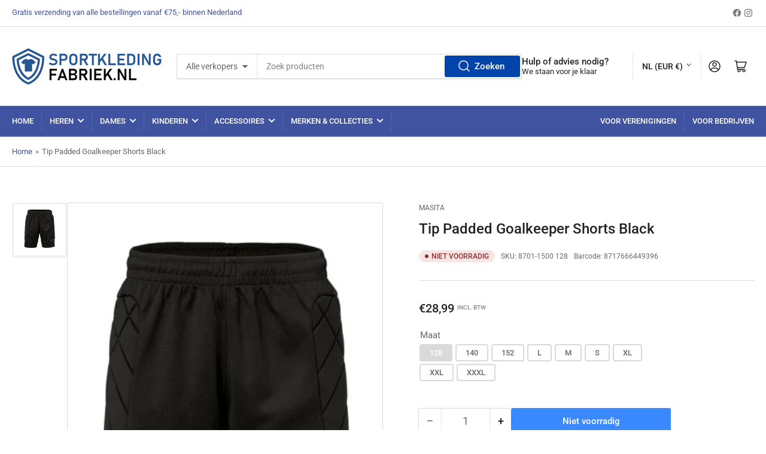

--- FILE ---
content_type: text/html; charset=utf-8
request_url: https://sportkledingfabriek.nl/products/tip-padded-goalkeeper-shorts-black
body_size: 47265
content:
<!doctype html>
<html class="no-js" lang="nl">
<head>
  <script
  id="Cookiebot"
  src="https://consent.cookiebot.com/uc.js"
  data-cbid="2d8b1bcc-0e95-4157-9fc1-46ae82a20eca"
  type="text/javascript"
  defer
></script>
  
  

	<meta charset="utf-8">

	



	<meta name="viewport" content="width=device-width, initial-scale=1"><link rel="preconnect" href="//cdn.shopify.com" crossorigin>

	
		<link rel="preconnect" href="//fonts.shopifycdn.com" crossorigin>
	

	
	
		<link rel="preload" as="font" href="//sportkledingfabriek.nl/cdn/fonts/roboto/roboto_n4.2019d890f07b1852f56ce63ba45b2db45d852cba.woff2" type="font/woff2" crossorigin>
	
	
		<link rel="preload" as="font" href="//sportkledingfabriek.nl/cdn/fonts/roboto/roboto_n5.250d51708d76acbac296b0e21ede8f81de4e37aa.woff2" type="font/woff2" crossorigin>
	
	

	



<style data-shopify>
	@font-face {
  font-family: Roboto;
  font-weight: 400;
  font-style: normal;
  font-display: swap;
  src: url("//sportkledingfabriek.nl/cdn/fonts/roboto/roboto_n4.2019d890f07b1852f56ce63ba45b2db45d852cba.woff2") format("woff2"),
       url("//sportkledingfabriek.nl/cdn/fonts/roboto/roboto_n4.238690e0007583582327135619c5f7971652fa9d.woff") format("woff");
}

	@font-face {
  font-family: Roboto;
  font-weight: 700;
  font-style: normal;
  font-display: swap;
  src: url("//sportkledingfabriek.nl/cdn/fonts/roboto/roboto_n7.f38007a10afbbde8976c4056bfe890710d51dec2.woff2") format("woff2"),
       url("//sportkledingfabriek.nl/cdn/fonts/roboto/roboto_n7.94bfdd3e80c7be00e128703d245c207769d763f9.woff") format("woff");
}

	@font-face {
  font-family: Roboto;
  font-weight: 400;
  font-style: italic;
  font-display: swap;
  src: url("//sportkledingfabriek.nl/cdn/fonts/roboto/roboto_i4.57ce898ccda22ee84f49e6b57ae302250655e2d4.woff2") format("woff2"),
       url("//sportkledingfabriek.nl/cdn/fonts/roboto/roboto_i4.b21f3bd061cbcb83b824ae8c7671a82587b264bf.woff") format("woff");
}

	@font-face {
  font-family: Roboto;
  font-weight: 700;
  font-style: italic;
  font-display: swap;
  src: url("//sportkledingfabriek.nl/cdn/fonts/roboto/roboto_i7.7ccaf9410746f2c53340607c42c43f90a9005937.woff2") format("woff2"),
       url("//sportkledingfabriek.nl/cdn/fonts/roboto/roboto_i7.49ec21cdd7148292bffea74c62c0df6e93551516.woff") format("woff");
}

	@font-face {
  font-family: Roboto;
  font-weight: 500;
  font-style: normal;
  font-display: swap;
  src: url("//sportkledingfabriek.nl/cdn/fonts/roboto/roboto_n5.250d51708d76acbac296b0e21ede8f81de4e37aa.woff2") format("woff2"),
       url("//sportkledingfabriek.nl/cdn/fonts/roboto/roboto_n5.535e8c56f4cbbdea416167af50ab0ff1360a3949.woff") format("woff");
}

	@font-face {
  font-family: Roboto;
  font-weight: 700;
  font-style: normal;
  font-display: swap;
  src: url("//sportkledingfabriek.nl/cdn/fonts/roboto/roboto_n7.f38007a10afbbde8976c4056bfe890710d51dec2.woff2") format("woff2"),
       url("//sportkledingfabriek.nl/cdn/fonts/roboto/roboto_n7.94bfdd3e80c7be00e128703d245c207769d763f9.woff") format("woff");
}

	@font-face {
  font-family: Roboto;
  font-weight: 500;
  font-style: italic;
  font-display: swap;
  src: url("//sportkledingfabriek.nl/cdn/fonts/roboto/roboto_i5.0ae24363bf5844e2ee3295d84078d36c9bd0faf4.woff2") format("woff2"),
       url("//sportkledingfabriek.nl/cdn/fonts/roboto/roboto_i5.a9cdb6a43048799fe739d389c60b64059e33cf12.woff") format("woff");
}

	@font-face {
  font-family: Roboto;
  font-weight: 700;
  font-style: italic;
  font-display: swap;
  src: url("//sportkledingfabriek.nl/cdn/fonts/roboto/roboto_i7.7ccaf9410746f2c53340607c42c43f90a9005937.woff2") format("woff2"),
       url("//sportkledingfabriek.nl/cdn/fonts/roboto/roboto_i7.49ec21cdd7148292bffea74c62c0df6e93551516.woff") format("woff");
}

@font-face {
  font-family: Roboto;
  font-weight: 500;
  font-style: normal;
  font-display: swap;
  src: url("//sportkledingfabriek.nl/cdn/fonts/roboto/roboto_n5.250d51708d76acbac296b0e21ede8f81de4e37aa.woff2") format("woff2"),
       url("//sportkledingfabriek.nl/cdn/fonts/roboto/roboto_n5.535e8c56f4cbbdea416167af50ab0ff1360a3949.woff") format("woff");
}

:root {
		--page-width: 146rem;
		--spacing-base-1: 2rem;

		--grid-desktop-horizontal-spacing: 20px;
		--grid-desktop-vertical-spacing: 20px;
		--grid-mobile-horizontal-spacing: 15px;
		--grid-mobile-vertical-spacing: 15px;

		--border-radius-base: 2px;
		--buttons-radius: 2px;
		--inputs-radius: 2px;
		--inputs-border-width: 1px;
		--inputs-border-opacity: .2;

		--color-base-white: #fff;
		--color-product-review-star: #ffc700;
		--color-base-text: 103, 103, 103;
		--color-base-text-alt: 35, 35, 35;
		--color-base-border: 218, 218, 218;
		--color-base-background-1: 255, 255, 255;
		--color-base-background-2: 248, 248, 248;
		--color-base-accent-1: 63, 83, 160;
		--color-base-accent-1-text: 255, 255, 255;
		--color-base-accent-2: 218, 218, 218;
		--color-base-accent-2-text: 255, 255, 255;
		--color-base-accent-3: 35, 35, 35;
		--color-base-accent-3-text: 255, 255, 255;

		
		--color-buttons-primary-background: 2, 68, 169;
		
		
		--color-buttons-primary-text: 255, 255, 255;
		
		
		--color-buttons-secondary-background: 11, 108, 255;
		
		
		--color-buttons-secondary-text: 255, 255, 255;
		

		--color-sale: rgba(202, 65, 65, 1.0);
		--color-sale-background: #f1cdcd;
		--color-error: rgba(146, 44, 44, 1.0);
		--color-error-background: #f7e5e5;
		--color-success: rgba(51, 114, 57, 1.0);
		--color-success-background: #ddf0df;
		--color-warning: rgba(189, 107, 27, 1.0);
		--color-warning-background: #f8e1cb;
		--color-preorder: rgba(11, 108, 255, 1.0);
		--color-preorder-background: #d2e4ff;
		--color-price: 35, 35, 35, 1.0;
		--color-price-discounted: 103, 103, 103, 1.0;

		--font-body-family: Roboto, sans-serif;
		--font-body-style: normal;
		--font-body-weight: 400;
		--font-bolder-weight: 500;

		--font-heading-family: Roboto, sans-serif;
		--font-heading-style: normal;
		--font-heading-weight: 500;

		--font-body-scale: 1.0;
		--font-heading-scale: 1.0;
		--font-product-price-scale: 1.0;
		--font-product-price-grid-scale: 1.0;

		--font-buttons-family: Roboto,sans-serif;
	}
</style>


	<link href="//sportkledingfabriek.nl/cdn/shop/t/5/assets/base.css?v=153325627773289191881697190154" rel="stylesheet" type="text/css" media="all" />

	<script src="//sportkledingfabriek.nl/cdn/shop/t/5/assets/pubsub.js?v=70720523140183578841697190154" defer="defer"></script>
	<script src="//sportkledingfabriek.nl/cdn/shop/t/5/assets/scripts.js?v=11825717626169875591697190154" defer="defer"></script>

	
		<link rel="icon" type="image/png" href="//sportkledingfabriek.nl/cdn/shop/files/6a85148d-a40a-4d7a-bbaf-811b234950b5.png?crop=center&height=32&v=1698262022&width=32">
	

	<script>window.performance && window.performance.mark && window.performance.mark('shopify.content_for_header.start');</script><meta name="google-site-verification" content="IvnMIwmbWd4LtrTaTOrK78gkX38KsMenb_YffORFCcI">
<meta name="facebook-domain-verification" content="y9rmz9nzk5xoyvvfvcoe9e9in4cjsr">
<meta id="shopify-digital-wallet" name="shopify-digital-wallet" content="/70215827756/digital_wallets/dialog">
<meta name="shopify-checkout-api-token" content="c7045090acfd3f31860fed8c1fc6bc2c">
<meta id="in-context-paypal-metadata" data-shop-id="70215827756" data-venmo-supported="false" data-environment="production" data-locale="nl_NL" data-paypal-v4="true" data-currency="EUR">
<link rel="alternate" hreflang="x-default" href="https://sportkledingfabriek.nl/products/tip-padded-goalkeeper-shorts-black">
<link rel="alternate" hreflang="nl" href="https://sportkledingfabriek.nl/products/tip-padded-goalkeeper-shorts-black">
<link rel="alternate" hreflang="nl-BE" href="https://sportkledingfabriek.be/products/tip-padded-goalkeeper-shorts-black">
<link rel="alternate" type="application/json+oembed" href="https://sportkledingfabriek.nl/products/tip-padded-goalkeeper-shorts-black.oembed">
<script async="async" src="/checkouts/internal/preloads.js?locale=nl-NL"></script>
<link rel="preconnect" href="https://shop.app" crossorigin="anonymous">
<script async="async" src="https://shop.app/checkouts/internal/preloads.js?locale=nl-NL&shop_id=70215827756" crossorigin="anonymous"></script>
<script id="apple-pay-shop-capabilities" type="application/json">{"shopId":70215827756,"countryCode":"NL","currencyCode":"EUR","merchantCapabilities":["supports3DS"],"merchantId":"gid:\/\/shopify\/Shop\/70215827756","merchantName":"Sportkledingfabriek.nl","requiredBillingContactFields":["postalAddress","email","phone"],"requiredShippingContactFields":["postalAddress","email","phone"],"shippingType":"shipping","supportedNetworks":["visa","maestro","masterCard","amex"],"total":{"type":"pending","label":"Sportkledingfabriek.nl","amount":"1.00"},"shopifyPaymentsEnabled":true,"supportsSubscriptions":true}</script>
<script id="shopify-features" type="application/json">{"accessToken":"c7045090acfd3f31860fed8c1fc6bc2c","betas":["rich-media-storefront-analytics"],"domain":"sportkledingfabriek.nl","predictiveSearch":true,"shopId":70215827756,"locale":"nl"}</script>
<script>var Shopify = Shopify || {};
Shopify.shop = "sportkledingfabriek-nl.myshopify.com";
Shopify.locale = "nl";
Shopify.currency = {"active":"EUR","rate":"1.0"};
Shopify.country = "NL";
Shopify.theme = {"name":"Athens 2.0.0","id":154080575811,"schema_name":"Athens","schema_version":"2.0.0","theme_store_id":1608,"role":"main"};
Shopify.theme.handle = "null";
Shopify.theme.style = {"id":null,"handle":null};
Shopify.cdnHost = "sportkledingfabriek.nl/cdn";
Shopify.routes = Shopify.routes || {};
Shopify.routes.root = "/";</script>
<script type="module">!function(o){(o.Shopify=o.Shopify||{}).modules=!0}(window);</script>
<script>!function(o){function n(){var o=[];function n(){o.push(Array.prototype.slice.apply(arguments))}return n.q=o,n}var t=o.Shopify=o.Shopify||{};t.loadFeatures=n(),t.autoloadFeatures=n()}(window);</script>
<script>
  window.ShopifyPay = window.ShopifyPay || {};
  window.ShopifyPay.apiHost = "shop.app\/pay";
  window.ShopifyPay.redirectState = null;
</script>
<script id="shop-js-analytics" type="application/json">{"pageType":"product"}</script>
<script defer="defer" async type="module" src="//sportkledingfabriek.nl/cdn/shopifycloud/shop-js/modules/v2/client.init-shop-cart-sync_6EKkpqRI.nl.esm.js"></script>
<script defer="defer" async type="module" src="//sportkledingfabriek.nl/cdn/shopifycloud/shop-js/modules/v2/chunk.common_3amyFQVI.esm.js"></script>
<script type="module">
  await import("//sportkledingfabriek.nl/cdn/shopifycloud/shop-js/modules/v2/client.init-shop-cart-sync_6EKkpqRI.nl.esm.js");
await import("//sportkledingfabriek.nl/cdn/shopifycloud/shop-js/modules/v2/chunk.common_3amyFQVI.esm.js");

  window.Shopify.SignInWithShop?.initShopCartSync?.({"fedCMEnabled":true,"windoidEnabled":true});

</script>
<script>
  window.Shopify = window.Shopify || {};
  if (!window.Shopify.featureAssets) window.Shopify.featureAssets = {};
  window.Shopify.featureAssets['shop-js'] = {"shop-cart-sync":["modules/v2/client.shop-cart-sync_DZmSjWzz.nl.esm.js","modules/v2/chunk.common_3amyFQVI.esm.js"],"init-fed-cm":["modules/v2/client.init-fed-cm_giTMTaxo.nl.esm.js","modules/v2/chunk.common_3amyFQVI.esm.js"],"shop-button":["modules/v2/client.shop-button_D98oU0qV.nl.esm.js","modules/v2/chunk.common_3amyFQVI.esm.js"],"shop-cash-offers":["modules/v2/client.shop-cash-offers_DMV0VsjF.nl.esm.js","modules/v2/chunk.common_3amyFQVI.esm.js","modules/v2/chunk.modal_DUXZR_0p.esm.js"],"init-windoid":["modules/v2/client.init-windoid_Cw3EwRoF.nl.esm.js","modules/v2/chunk.common_3amyFQVI.esm.js"],"init-shop-email-lookup-coordinator":["modules/v2/client.init-shop-email-lookup-coordinator_BOUuYTyQ.nl.esm.js","modules/v2/chunk.common_3amyFQVI.esm.js"],"shop-toast-manager":["modules/v2/client.shop-toast-manager_B4egFvJY.nl.esm.js","modules/v2/chunk.common_3amyFQVI.esm.js"],"shop-login-button":["modules/v2/client.shop-login-button_CpQbSvoR.nl.esm.js","modules/v2/chunk.common_3amyFQVI.esm.js","modules/v2/chunk.modal_DUXZR_0p.esm.js"],"avatar":["modules/v2/client.avatar_BTnouDA3.nl.esm.js"],"pay-button":["modules/v2/client.pay-button_C5OzN0Xn.nl.esm.js","modules/v2/chunk.common_3amyFQVI.esm.js"],"init-shop-cart-sync":["modules/v2/client.init-shop-cart-sync_6EKkpqRI.nl.esm.js","modules/v2/chunk.common_3amyFQVI.esm.js"],"init-customer-accounts":["modules/v2/client.init-customer-accounts_CWWqHCxQ.nl.esm.js","modules/v2/client.shop-login-button_CpQbSvoR.nl.esm.js","modules/v2/chunk.common_3amyFQVI.esm.js","modules/v2/chunk.modal_DUXZR_0p.esm.js"],"init-shop-for-new-customer-accounts":["modules/v2/client.init-shop-for-new-customer-accounts_CcvmrONS.nl.esm.js","modules/v2/client.shop-login-button_CpQbSvoR.nl.esm.js","modules/v2/chunk.common_3amyFQVI.esm.js","modules/v2/chunk.modal_DUXZR_0p.esm.js"],"init-customer-accounts-sign-up":["modules/v2/client.init-customer-accounts-sign-up_24fR4HHs.nl.esm.js","modules/v2/client.shop-login-button_CpQbSvoR.nl.esm.js","modules/v2/chunk.common_3amyFQVI.esm.js","modules/v2/chunk.modal_DUXZR_0p.esm.js"],"checkout-modal":["modules/v2/client.checkout-modal_L4S7Y1ps.nl.esm.js","modules/v2/chunk.common_3amyFQVI.esm.js","modules/v2/chunk.modal_DUXZR_0p.esm.js"],"shop-follow-button":["modules/v2/client.shop-follow-button_CUefG8va.nl.esm.js","modules/v2/chunk.common_3amyFQVI.esm.js","modules/v2/chunk.modal_DUXZR_0p.esm.js"],"lead-capture":["modules/v2/client.lead-capture_DVkpEUJZ.nl.esm.js","modules/v2/chunk.common_3amyFQVI.esm.js","modules/v2/chunk.modal_DUXZR_0p.esm.js"],"shop-login":["modules/v2/client.shop-login_CpLXnE3w.nl.esm.js","modules/v2/chunk.common_3amyFQVI.esm.js","modules/v2/chunk.modal_DUXZR_0p.esm.js"],"payment-terms":["modules/v2/client.payment-terms_Bec1wZji.nl.esm.js","modules/v2/chunk.common_3amyFQVI.esm.js","modules/v2/chunk.modal_DUXZR_0p.esm.js"]};
</script>
<script>(function() {
  var isLoaded = false;
  function asyncLoad() {
    if (isLoaded) return;
    isLoaded = true;
    var urls = ["https:\/\/disco-static.productessentials.app\/main.js?shop=sportkledingfabriek-nl.myshopify.com","https:\/\/cdn.shopify.com\/s\/files\/1\/0702\/1582\/7756\/t\/5\/assets\/yoast-active-script.js?v=1698246858\u0026shop=sportkledingfabriek-nl.myshopify.com"];
    for (var i = 0; i < urls.length; i++) {
      var s = document.createElement('script');
      s.type = 'text/javascript';
      s.async = true;
      s.src = urls[i];
      var x = document.getElementsByTagName('script')[0];
      x.parentNode.insertBefore(s, x);
    }
  };
  if(window.attachEvent) {
    window.attachEvent('onload', asyncLoad);
  } else {
    window.addEventListener('load', asyncLoad, false);
  }
})();</script>
<script id="__st">var __st={"a":70215827756,"offset":3600,"reqid":"6ee03afe-ee67-49c0-8acf-cb506cd88781-1768356601","pageurl":"sportkledingfabriek.nl\/products\/tip-padded-goalkeeper-shorts-black","u":"5f993d57640e","p":"product","rtyp":"product","rid":8183485268268};</script>
<script>window.ShopifyPaypalV4VisibilityTracking = true;</script>
<script id="captcha-bootstrap">!function(){'use strict';const t='contact',e='account',n='new_comment',o=[[t,t],['blogs',n],['comments',n],[t,'customer']],c=[[e,'customer_login'],[e,'guest_login'],[e,'recover_customer_password'],[e,'create_customer']],r=t=>t.map((([t,e])=>`form[action*='/${t}']:not([data-nocaptcha='true']) input[name='form_type'][value='${e}']`)).join(','),a=t=>()=>t?[...document.querySelectorAll(t)].map((t=>t.form)):[];function s(){const t=[...o],e=r(t);return a(e)}const i='password',u='form_key',d=['recaptcha-v3-token','g-recaptcha-response','h-captcha-response',i],f=()=>{try{return window.sessionStorage}catch{return}},m='__shopify_v',_=t=>t.elements[u];function p(t,e,n=!1){try{const o=window.sessionStorage,c=JSON.parse(o.getItem(e)),{data:r}=function(t){const{data:e,action:n}=t;return t[m]||n?{data:e,action:n}:{data:t,action:n}}(c);for(const[e,n]of Object.entries(r))t.elements[e]&&(t.elements[e].value=n);n&&o.removeItem(e)}catch(o){console.error('form repopulation failed',{error:o})}}const l='form_type',E='cptcha';function T(t){t.dataset[E]=!0}const w=window,h=w.document,L='Shopify',v='ce_forms',y='captcha';let A=!1;((t,e)=>{const n=(g='f06e6c50-85a8-45c8-87d0-21a2b65856fe',I='https://cdn.shopify.com/shopifycloud/storefront-forms-hcaptcha/ce_storefront_forms_captcha_hcaptcha.v1.5.2.iife.js',D={infoText:'Beschermd door hCaptcha',privacyText:'Privacy',termsText:'Voorwaarden'},(t,e,n)=>{const o=w[L][v],c=o.bindForm;if(c)return c(t,g,e,D).then(n);var r;o.q.push([[t,g,e,D],n]),r=I,A||(h.body.append(Object.assign(h.createElement('script'),{id:'captcha-provider',async:!0,src:r})),A=!0)});var g,I,D;w[L]=w[L]||{},w[L][v]=w[L][v]||{},w[L][v].q=[],w[L][y]=w[L][y]||{},w[L][y].protect=function(t,e){n(t,void 0,e),T(t)},Object.freeze(w[L][y]),function(t,e,n,w,h,L){const[v,y,A,g]=function(t,e,n){const i=e?o:[],u=t?c:[],d=[...i,...u],f=r(d),m=r(i),_=r(d.filter((([t,e])=>n.includes(e))));return[a(f),a(m),a(_),s()]}(w,h,L),I=t=>{const e=t.target;return e instanceof HTMLFormElement?e:e&&e.form},D=t=>v().includes(t);t.addEventListener('submit',(t=>{const e=I(t);if(!e)return;const n=D(e)&&!e.dataset.hcaptchaBound&&!e.dataset.recaptchaBound,o=_(e),c=g().includes(e)&&(!o||!o.value);(n||c)&&t.preventDefault(),c&&!n&&(function(t){try{if(!f())return;!function(t){const e=f();if(!e)return;const n=_(t);if(!n)return;const o=n.value;o&&e.removeItem(o)}(t);const e=Array.from(Array(32),(()=>Math.random().toString(36)[2])).join('');!function(t,e){_(t)||t.append(Object.assign(document.createElement('input'),{type:'hidden',name:u})),t.elements[u].value=e}(t,e),function(t,e){const n=f();if(!n)return;const o=[...t.querySelectorAll(`input[type='${i}']`)].map((({name:t})=>t)),c=[...d,...o],r={};for(const[a,s]of new FormData(t).entries())c.includes(a)||(r[a]=s);n.setItem(e,JSON.stringify({[m]:1,action:t.action,data:r}))}(t,e)}catch(e){console.error('failed to persist form',e)}}(e),e.submit())}));const S=(t,e)=>{t&&!t.dataset[E]&&(n(t,e.some((e=>e===t))),T(t))};for(const o of['focusin','change'])t.addEventListener(o,(t=>{const e=I(t);D(e)&&S(e,y())}));const B=e.get('form_key'),M=e.get(l),P=B&&M;t.addEventListener('DOMContentLoaded',(()=>{const t=y();if(P)for(const e of t)e.elements[l].value===M&&p(e,B);[...new Set([...A(),...v().filter((t=>'true'===t.dataset.shopifyCaptcha))])].forEach((e=>S(e,t)))}))}(h,new URLSearchParams(w.location.search),n,t,e,['guest_login'])})(!0,!0)}();</script>
<script integrity="sha256-4kQ18oKyAcykRKYeNunJcIwy7WH5gtpwJnB7kiuLZ1E=" data-source-attribution="shopify.loadfeatures" defer="defer" src="//sportkledingfabriek.nl/cdn/shopifycloud/storefront/assets/storefront/load_feature-a0a9edcb.js" crossorigin="anonymous"></script>
<script crossorigin="anonymous" defer="defer" src="//sportkledingfabriek.nl/cdn/shopifycloud/storefront/assets/shopify_pay/storefront-65b4c6d7.js?v=20250812"></script>
<script data-source-attribution="shopify.dynamic_checkout.dynamic.init">var Shopify=Shopify||{};Shopify.PaymentButton=Shopify.PaymentButton||{isStorefrontPortableWallets:!0,init:function(){window.Shopify.PaymentButton.init=function(){};var t=document.createElement("script");t.src="https://sportkledingfabriek.nl/cdn/shopifycloud/portable-wallets/latest/portable-wallets.nl.js",t.type="module",document.head.appendChild(t)}};
</script>
<script data-source-attribution="shopify.dynamic_checkout.buyer_consent">
  function portableWalletsHideBuyerConsent(e){var t=document.getElementById("shopify-buyer-consent"),n=document.getElementById("shopify-subscription-policy-button");t&&n&&(t.classList.add("hidden"),t.setAttribute("aria-hidden","true"),n.removeEventListener("click",e))}function portableWalletsShowBuyerConsent(e){var t=document.getElementById("shopify-buyer-consent"),n=document.getElementById("shopify-subscription-policy-button");t&&n&&(t.classList.remove("hidden"),t.removeAttribute("aria-hidden"),n.addEventListener("click",e))}window.Shopify?.PaymentButton&&(window.Shopify.PaymentButton.hideBuyerConsent=portableWalletsHideBuyerConsent,window.Shopify.PaymentButton.showBuyerConsent=portableWalletsShowBuyerConsent);
</script>
<script>
  function portableWalletsCleanup(e){e&&e.src&&console.error("Failed to load portable wallets script "+e.src);var t=document.querySelectorAll("shopify-accelerated-checkout .shopify-payment-button__skeleton, shopify-accelerated-checkout-cart .wallet-cart-button__skeleton"),e=document.getElementById("shopify-buyer-consent");for(let e=0;e<t.length;e++)t[e].remove();e&&e.remove()}function portableWalletsNotLoadedAsModule(e){e instanceof ErrorEvent&&"string"==typeof e.message&&e.message.includes("import.meta")&&"string"==typeof e.filename&&e.filename.includes("portable-wallets")&&(window.removeEventListener("error",portableWalletsNotLoadedAsModule),window.Shopify.PaymentButton.failedToLoad=e,"loading"===document.readyState?document.addEventListener("DOMContentLoaded",window.Shopify.PaymentButton.init):window.Shopify.PaymentButton.init())}window.addEventListener("error",portableWalletsNotLoadedAsModule);
</script>

<script type="module" src="https://sportkledingfabriek.nl/cdn/shopifycloud/portable-wallets/latest/portable-wallets.nl.js" onError="portableWalletsCleanup(this)" crossorigin="anonymous"></script>
<script nomodule>
  document.addEventListener("DOMContentLoaded", portableWalletsCleanup);
</script>

<link id="shopify-accelerated-checkout-styles" rel="stylesheet" media="screen" href="https://sportkledingfabriek.nl/cdn/shopifycloud/portable-wallets/latest/accelerated-checkout-backwards-compat.css" crossorigin="anonymous">
<style id="shopify-accelerated-checkout-cart">
        #shopify-buyer-consent {
  margin-top: 1em;
  display: inline-block;
  width: 100%;
}

#shopify-buyer-consent.hidden {
  display: none;
}

#shopify-subscription-policy-button {
  background: none;
  border: none;
  padding: 0;
  text-decoration: underline;
  font-size: inherit;
  cursor: pointer;
}

#shopify-subscription-policy-button::before {
  box-shadow: none;
}

      </style>

<script>window.performance && window.performance.mark && window.performance.mark('shopify.content_for_header.end');</script>
<script>
function feedback() {
  const p = window.Shopify.customerPrivacy;
  console.log(`Tracking ${p.userCanBeTracked() ? "en" : "dis"}abled`);
}
window.Shopify.loadFeatures(
  [
    {
      name: "consent-tracking-api",
      version: "0.1",
    },
  ],
  function (error) {
    if (error) throw error;
    if ("Cookiebot" in window)
      window.Shopify.customerPrivacy.setTrackingConsent({
        "analytics": false,
        "marketing": false,
        "preferences": false,
        "sale_of_data": false,
      }, () => console.log("Awaiting consent")
    );
  }
);
window.addEventListener("CookiebotOnConsentReady", function () {
  const C = Cookiebot.consent;
  window.Shopify.customerPrivacy.setTrackingConsent({
      "analytics": C["statistics"],
      "marketing": C["marketing"],
      "preferences": C["preferences"],
      "sale_of_data": C["marketing"],
    }, () => console.log("Consent captured")
  );
});
</script>
	<script>
		document.documentElement.className = document.documentElement.className.replace('no-js', 'js');
		if (Shopify.designMode) {
			document.documentElement.classList.add('shopify-design-mode');
		}
	</script><!-- Google tag (gtag.js) -->
<script async src="https://www.googletagmanager.com/gtag/js?id=AW-11389692342" type="text/plain" data-cookieconsent="statistics"></script>
<script>
  window.dataLayer = window.dataLayer || [];
  function gtag(){dataLayer.push(arguments);}
  gtag('js', new Date());

  gtag('config', 'AW-11389692342');
</script>
<!-- Google Tag Manager -->
<script>(function(w,d,s,l,i){w[l]=w[l]||[];w[l].push({'gtm.start':
new Date().getTime(),event:'gtm.js'});var f=d.getElementsByTagName(s)[0],
j=d.createElement(s),dl=l!='dataLayer'?'&l='+l:'';j.async=true;j.src=
'https://www.googletagmanager.com/gtm.js?id='+i+dl;f.parentNode.insertBefore(j,f);
})(window,document,'script','dataLayer','GTM-PXS358GL');</script>
<!-- End Google Tag Manager -->
<script>window.is_hulkpo_installed=true</script>

<!-- Hotjar Tracking Code for https://sportkledingfabriek.nl -->
<script type="text/plain" data-cookieconsent="statistics">
    (function(h,o,t,j,a,r){
        h.hj=h.hj||function(){(h.hj.q=h.hj.q||[]).push(arguments)};
        h._hjSettings={hjid:3864197,hjsv:6};
        a=o.getElementsByTagName('head')[0];
        r=o.createElement('script');r.async=1;
        r.src=t+h._hjSettings.hjid+j+h._hjSettings.hjsv;
        a.appendChild(r);
    })(window,document,'https://static.hotjar.com/c/hotjar-','.js?sv=');
</script>

<!-- Install this snippet AFTER the Hotjar tracking code. -->
<script type="text/plain" data-cookieconsent="statistics">
var userId = your_user_id || null; // Replace your_user_id with your own if available.
window.hj('identify', userId, {
    // Add your own custom attributes here. Some EXAMPLES:
    // 'Signed up': '2019—06-20Z', // Signup date in ISO-8601 format.
    // 'Last purchase category': 'Electronics', // Send strings with quotes around them.
    // 'Total purchases': 15, // Send numbers without quotes.
    // 'Last purchase date': '2019-06-20Z', // Send dates in ISO-8601 format.
    // 'Last refund date': null, // Send null when no value exists for a user.
});
</script>
<!-- BEGIN app block: shopify://apps/klaviyo-email-marketing-sms/blocks/klaviyo-onsite-embed/2632fe16-c075-4321-a88b-50b567f42507 -->












  <script async src="https://static.klaviyo.com/onsite/js/WCFUqn/klaviyo.js?company_id=WCFUqn"></script>
  <script>!function(){if(!window.klaviyo){window._klOnsite=window._klOnsite||[];try{window.klaviyo=new Proxy({},{get:function(n,i){return"push"===i?function(){var n;(n=window._klOnsite).push.apply(n,arguments)}:function(){for(var n=arguments.length,o=new Array(n),w=0;w<n;w++)o[w]=arguments[w];var t="function"==typeof o[o.length-1]?o.pop():void 0,e=new Promise((function(n){window._klOnsite.push([i].concat(o,[function(i){t&&t(i),n(i)}]))}));return e}}})}catch(n){window.klaviyo=window.klaviyo||[],window.klaviyo.push=function(){var n;(n=window._klOnsite).push.apply(n,arguments)}}}}();</script>

  
    <script id="viewed_product">
      if (item == null) {
        var _learnq = _learnq || [];

        var MetafieldReviews = null
        var MetafieldYotpoRating = null
        var MetafieldYotpoCount = null
        var MetafieldLooxRating = null
        var MetafieldLooxCount = null
        var okendoProduct = null
        var okendoProductReviewCount = null
        var okendoProductReviewAverageValue = null
        try {
          // The following fields are used for Customer Hub recently viewed in order to add reviews.
          // This information is not part of __kla_viewed. Instead, it is part of __kla_viewed_reviewed_items
          MetafieldReviews = {};
          MetafieldYotpoRating = null
          MetafieldYotpoCount = null
          MetafieldLooxRating = null
          MetafieldLooxCount = null

          okendoProduct = null
          // If the okendo metafield is not legacy, it will error, which then requires the new json formatted data
          if (okendoProduct && 'error' in okendoProduct) {
            okendoProduct = null
          }
          okendoProductReviewCount = okendoProduct ? okendoProduct.reviewCount : null
          okendoProductReviewAverageValue = okendoProduct ? okendoProduct.reviewAverageValue : null
        } catch (error) {
          console.error('Error in Klaviyo onsite reviews tracking:', error);
        }

        var item = {
          Name: "Tip Padded Goalkeeper Shorts Black",
          ProductID: 8183485268268,
          Categories: ["Alle Masita-producten","Kinderen Bestsellers","Kinderen Nieuw","Kinderen Shorts","Meest populair","Shorts"],
          ImageURL: "https://sportkledingfabriek.nl/cdn/shop/products/008701-001500_grande.jpg?v=1677836681",
          URL: "https://sportkledingfabriek.nl/products/tip-padded-goalkeeper-shorts-black",
          Brand: "Masita",
          Price: "€28,99",
          Value: "28,99",
          CompareAtPrice: "€0,00"
        };
        _learnq.push(['track', 'Viewed Product', item]);
        _learnq.push(['trackViewedItem', {
          Title: item.Name,
          ItemId: item.ProductID,
          Categories: item.Categories,
          ImageUrl: item.ImageURL,
          Url: item.URL,
          Metadata: {
            Brand: item.Brand,
            Price: item.Price,
            Value: item.Value,
            CompareAtPrice: item.CompareAtPrice
          },
          metafields:{
            reviews: MetafieldReviews,
            yotpo:{
              rating: MetafieldYotpoRating,
              count: MetafieldYotpoCount,
            },
            loox:{
              rating: MetafieldLooxRating,
              count: MetafieldLooxCount,
            },
            okendo: {
              rating: okendoProductReviewAverageValue,
              count: okendoProductReviewCount,
            }
          }
        }]);
      }
    </script>
  




  <script>
    window.klaviyoReviewsProductDesignMode = false
  </script>







<!-- END app block --><!-- BEGIN app block: shopify://apps/yoast-seo/blocks/metatags/7c777011-bc88-4743-a24e-64336e1e5b46 -->
<!-- This site is optimized with Yoast SEO for Shopify -->
<title>Tip Padded Goalkeeper Shorts Black - Sportkledingfabriek.nl</title>
<meta name="description" content="Bestel jouw Masita Tip Padded Goalkeeper Shorts Black nu met 25% korting bij Sportkledingfabriek.nl . 🚛 Gratis verzending vanaf 75 euro. ✅ Official Masita -dealer! 🛒 Betaal je bestelling gratis achteraf met Klarna." />
<link rel="canonical" href="https://sportkledingfabriek.nl/products/tip-padded-goalkeeper-shorts-black" />
<meta name="robots" content="index, follow, max-image-preview:large, max-snippet:-1, max-video-preview:-1" />
<meta property="og:site_name" content="Sportkledingfabriek.nl" />
<meta property="og:url" content="https://sportkledingfabriek.nl/products/tip-padded-goalkeeper-shorts-black" />
<meta property="og:locale" content="nl_NL" />
<meta property="og:type" content="product" />
<meta property="og:title" content="Tip Padded Goalkeeper Shorts Black - Sportkledingfabriek.nl" />
<meta property="og:description" content="Bestel jouw Masita Tip Padded Goalkeeper Shorts Black nu met 25% korting bij Sportkledingfabriek.nl . 🚛 Gratis verzending vanaf 75 euro. ✅ Official Masita -dealer! 🛒 Betaal je bestelling gratis achteraf met Klarna." />
<meta property="og:image" content="https://sportkledingfabriek.nl/cdn/shop/products/008701-001500.jpg?v=1677836681" />
<meta property="og:image:height" content="445" />
<meta property="og:image:width" content="340" />
<meta property="og:availability" content="outofstock" />
<meta property="product:availability" content="out of stock" />
<meta property="product:condition" content="new" />
<meta property="product:price:amount" content="28.99" />
<meta property="product:price:currency" content="EUR" />
<meta property="product:retailer_item_id" content="8701-1500 128" />
<meta name="twitter:card" content="summary_large_image" />
<script type="application/ld+json" id="yoast-schema-graph">
{
  "@context": "https://schema.org",
  "@graph": [
    {
      "@type": "WebSite",
      "@id": "https://sportkledingfabriek.nl/#/schema/website/1",
      "url": "https://sportkledingfabriek.nl",
      "name": "Sportkledingfabriek.nl",
      "alternateName": "Sportkledingfabriek.nl",
      "potentialAction": {
        "@type": "SearchAction",
        "target": "https://sportkledingfabriek.nl/search?q={search_term_string}",
        "query-input": "required name=search_term_string"
      },
      "publisher": {
        "@id": "https://sportkledingfabriek.nl/#/schema/organization/1"
      },
      "inLanguage": "nl"
    },
    {
      "@type": "ItemPage",
      "@id": "https:\/\/sportkledingfabriek.nl\/products\/tip-padded-goalkeeper-shorts-black",
      "name": "Tip Padded Goalkeeper Shorts Black - Sportkledingfabriek.nl",
      "description": "Bestel jouw Masita Tip Padded Goalkeeper Shorts Black nu met 25% korting bij Sportkledingfabriek.nl . 🚛 Gratis verzending vanaf 75 euro. ✅ Official Masita -dealer! 🛒 Betaal je bestelling gratis achteraf met Klarna.",
      "datePublished": "2023-03-02T17:19:36+01:00",
      "breadcrumb": {
        "@id": "https:\/\/sportkledingfabriek.nl\/products\/tip-padded-goalkeeper-shorts-black\/#\/schema\/breadcrumb"
      },
      "primaryImageOfPage": {
        "@id": "https://sportkledingfabriek.nl/#/schema/ImageObject/33129661071660"
      },
      "image": [{
        "@id": "https://sportkledingfabriek.nl/#/schema/ImageObject/33129661071660"
      }],
      "isPartOf": {
        "@id": "https://sportkledingfabriek.nl/#/schema/website/1"
      },
      "url": "https:\/\/sportkledingfabriek.nl\/products\/tip-padded-goalkeeper-shorts-black"
    },
    {
      "@type": "ImageObject",
      "@id": "https://sportkledingfabriek.nl/#/schema/ImageObject/33129661071660",
      "caption": "Masita Tip Padded Goalkeeper Shorts Black",
      "inLanguage": "nl",
      "width": 340,
      "height": 445,
      "url": "https:\/\/sportkledingfabriek.nl\/cdn\/shop\/products\/008701-001500.jpg?v=1677836681",
      "contentUrl": "https:\/\/sportkledingfabriek.nl\/cdn\/shop\/products\/008701-001500.jpg?v=1677836681"
    },
    {
      "@type": "ProductGroup",
      "@id": "https:\/\/sportkledingfabriek.nl\/products\/tip-padded-goalkeeper-shorts-black\/#\/schema\/Product",
      "brand": [{
        "@type": "Brand",
        "name": "Masita"
      }],
      "mainEntityOfPage": {
        "@id": "https:\/\/sportkledingfabriek.nl\/products\/tip-padded-goalkeeper-shorts-black"
      },
      "name": "Tip Padded Goalkeeper Shorts Black",
      "description": "Bestel jouw Masita Tip Padded Goalkeeper Shorts Black nu met 25% korting bij Sportkledingfabriek.nl . 🚛 Gratis verzending vanaf 75 euro. ✅ Official Masita -dealer! 🛒 Betaal je bestelling gratis achteraf met Klarna.",
      "image": [{
        "@id": "https://sportkledingfabriek.nl/#/schema/ImageObject/33129661071660"
      }],
      "productGroupID": "8183485268268",
      "hasVariant": [
        {
          "@type": "Product",
          "@id": "https://sportkledingfabriek.nl/#/schema/Product/44639115706668",
          "name": "Tip Padded Goalkeeper Shorts Black - XXXL",
          "sku": "8701-1500 XXXL",
          "gtin": "8717666449488",
          "image": [{
            "@id": "https://sportkledingfabriek.nl/#/schema/ImageObject/33129661071660"
          }],
          "offers": {
            "@type": "Offer",
            "@id": "https://sportkledingfabriek.nl/#/schema/Offer/44639115706668",
            "availability": "https://schema.org/OutOfStock",
            "category": "Kleding en accessoires > Kleding",
            "priceSpecification": {
              "@type": "UnitPriceSpecification",
              "valueAddedTaxIncluded": true,
              "price": 32.99,
              "priceCurrency": "EUR"
            },
            "url": "https:\/\/sportkledingfabriek.nl\/products\/tip-padded-goalkeeper-shorts-black?variant=44639115706668",
            "checkoutPageURLTemplate": "https:\/\/sportkledingfabriek.nl\/cart\/add?id=44639115706668\u0026quantity=1"
          }
        },
        {
          "@type": "Product",
          "@id": "https://sportkledingfabriek.nl/#/schema/Product/44639115673900",
          "name": "Tip Padded Goalkeeper Shorts Black - XXL",
          "sku": "8701-1500 XXL",
          "gtin": "8717666449471",
          "image": [{
            "@id": "https://sportkledingfabriek.nl/#/schema/ImageObject/33129661071660"
          }],
          "offers": {
            "@type": "Offer",
            "@id": "https://sportkledingfabriek.nl/#/schema/Offer/44639115673900",
            "availability": "https://schema.org/OutOfStock",
            "category": "Kleding en accessoires > Kleding",
            "priceSpecification": {
              "@type": "UnitPriceSpecification",
              "valueAddedTaxIncluded": true,
              "price": 32.99,
              "priceCurrency": "EUR"
            },
            "url": "https:\/\/sportkledingfabriek.nl\/products\/tip-padded-goalkeeper-shorts-black?variant=44639115673900",
            "checkoutPageURLTemplate": "https:\/\/sportkledingfabriek.nl\/cart\/add?id=44639115673900\u0026quantity=1"
          }
        },
        {
          "@type": "Product",
          "@id": "https://sportkledingfabriek.nl/#/schema/Product/44639115641132",
          "name": "Tip Padded Goalkeeper Shorts Black - XL",
          "sku": "8701-1500 XL",
          "gtin": "8717666449464",
          "image": [{
            "@id": "https://sportkledingfabriek.nl/#/schema/ImageObject/33129661071660"
          }],
          "offers": {
            "@type": "Offer",
            "@id": "https://sportkledingfabriek.nl/#/schema/Offer/44639115641132",
            "availability": "https://schema.org/OutOfStock",
            "category": "Kleding en accessoires > Kleding",
            "priceSpecification": {
              "@type": "UnitPriceSpecification",
              "valueAddedTaxIncluded": true,
              "price": 32.99,
              "priceCurrency": "EUR"
            },
            "url": "https:\/\/sportkledingfabriek.nl\/products\/tip-padded-goalkeeper-shorts-black?variant=44639115641132",
            "checkoutPageURLTemplate": "https:\/\/sportkledingfabriek.nl\/cart\/add?id=44639115641132\u0026quantity=1"
          }
        },
        {
          "@type": "Product",
          "@id": "https://sportkledingfabriek.nl/#/schema/Product/44639115608364",
          "name": "Tip Padded Goalkeeper Shorts Black - S",
          "sku": "8701-1500 S",
          "gtin": "8717666449433",
          "image": [{
            "@id": "https://sportkledingfabriek.nl/#/schema/ImageObject/33129661071660"
          }],
          "offers": {
            "@type": "Offer",
            "@id": "https://sportkledingfabriek.nl/#/schema/Offer/44639115608364",
            "availability": "https://schema.org/OutOfStock",
            "category": "Kleding en accessoires > Kleding",
            "priceSpecification": {
              "@type": "UnitPriceSpecification",
              "valueAddedTaxIncluded": true,
              "price": 32.99,
              "priceCurrency": "EUR"
            },
            "url": "https:\/\/sportkledingfabriek.nl\/products\/tip-padded-goalkeeper-shorts-black?variant=44639115608364",
            "checkoutPageURLTemplate": "https:\/\/sportkledingfabriek.nl\/cart\/add?id=44639115608364\u0026quantity=1"
          }
        },
        {
          "@type": "Product",
          "@id": "https://sportkledingfabriek.nl/#/schema/Product/44639115575596",
          "name": "Tip Padded Goalkeeper Shorts Black - M",
          "sku": "8701-1500 M",
          "gtin": "8717666449440",
          "image": [{
            "@id": "https://sportkledingfabriek.nl/#/schema/ImageObject/33129661071660"
          }],
          "offers": {
            "@type": "Offer",
            "@id": "https://sportkledingfabriek.nl/#/schema/Offer/44639115575596",
            "availability": "https://schema.org/OutOfStock",
            "category": "Kleding en accessoires > Kleding",
            "priceSpecification": {
              "@type": "UnitPriceSpecification",
              "valueAddedTaxIncluded": true,
              "price": 32.99,
              "priceCurrency": "EUR"
            },
            "url": "https:\/\/sportkledingfabriek.nl\/products\/tip-padded-goalkeeper-shorts-black?variant=44639115575596",
            "checkoutPageURLTemplate": "https:\/\/sportkledingfabriek.nl\/cart\/add?id=44639115575596\u0026quantity=1"
          }
        },
        {
          "@type": "Product",
          "@id": "https://sportkledingfabriek.nl/#/schema/Product/44639115542828",
          "name": "Tip Padded Goalkeeper Shorts Black - L",
          "sku": "8701-1500 L",
          "gtin": "8717666449457",
          "image": [{
            "@id": "https://sportkledingfabriek.nl/#/schema/ImageObject/33129661071660"
          }],
          "offers": {
            "@type": "Offer",
            "@id": "https://sportkledingfabriek.nl/#/schema/Offer/44639115542828",
            "availability": "https://schema.org/OutOfStock",
            "category": "Kleding en accessoires > Kleding",
            "priceSpecification": {
              "@type": "UnitPriceSpecification",
              "valueAddedTaxIncluded": true,
              "price": 32.99,
              "priceCurrency": "EUR"
            },
            "url": "https:\/\/sportkledingfabriek.nl\/products\/tip-padded-goalkeeper-shorts-black?variant=44639115542828",
            "checkoutPageURLTemplate": "https:\/\/sportkledingfabriek.nl\/cart\/add?id=44639115542828\u0026quantity=1"
          }
        },
        {
          "@type": "Product",
          "@id": "https://sportkledingfabriek.nl/#/schema/Product/44639115510060",
          "name": "Tip Padded Goalkeeper Shorts Black - 152",
          "sku": "8701-1500 152",
          "gtin": "8717666449419",
          "image": [{
            "@id": "https://sportkledingfabriek.nl/#/schema/ImageObject/33129661071660"
          }],
          "offers": {
            "@type": "Offer",
            "@id": "https://sportkledingfabriek.nl/#/schema/Offer/44639115510060",
            "availability": "https://schema.org/OutOfStock",
            "category": "Kleding en accessoires > Kleding",
            "priceSpecification": {
              "@type": "UnitPriceSpecification",
              "valueAddedTaxIncluded": true,
              "price": 28.99,
              "priceCurrency": "EUR"
            },
            "url": "https:\/\/sportkledingfabriek.nl\/products\/tip-padded-goalkeeper-shorts-black?variant=44639115510060",
            "checkoutPageURLTemplate": "https:\/\/sportkledingfabriek.nl\/cart\/add?id=44639115510060\u0026quantity=1"
          }
        },
        {
          "@type": "Product",
          "@id": "https://sportkledingfabriek.nl/#/schema/Product/44639115477292",
          "name": "Tip Padded Goalkeeper Shorts Black - 140",
          "sku": "8701-1500 140",
          "gtin": "8717666449402",
          "image": [{
            "@id": "https://sportkledingfabriek.nl/#/schema/ImageObject/33129661071660"
          }],
          "offers": {
            "@type": "Offer",
            "@id": "https://sportkledingfabriek.nl/#/schema/Offer/44639115477292",
            "availability": "https://schema.org/OutOfStock",
            "category": "Kleding en accessoires > Kleding",
            "priceSpecification": {
              "@type": "UnitPriceSpecification",
              "valueAddedTaxIncluded": true,
              "price": 28.99,
              "priceCurrency": "EUR"
            },
            "url": "https:\/\/sportkledingfabriek.nl\/products\/tip-padded-goalkeeper-shorts-black?variant=44639115477292",
            "checkoutPageURLTemplate": "https:\/\/sportkledingfabriek.nl\/cart\/add?id=44639115477292\u0026quantity=1"
          }
        },
        {
          "@type": "Product",
          "@id": "https://sportkledingfabriek.nl/#/schema/Product/44639115444524",
          "name": "Tip Padded Goalkeeper Shorts Black - 128",
          "sku": "8701-1500 128",
          "gtin": "8717666449396",
          "image": [{
            "@id": "https://sportkledingfabriek.nl/#/schema/ImageObject/33129661071660"
          }],
          "offers": {
            "@type": "Offer",
            "@id": "https://sportkledingfabriek.nl/#/schema/Offer/44639115444524",
            "availability": "https://schema.org/OutOfStock",
            "category": "Kleding en accessoires > Kleding",
            "priceSpecification": {
              "@type": "UnitPriceSpecification",
              "valueAddedTaxIncluded": true,
              "price": 28.99,
              "priceCurrency": "EUR"
            },
            "url": "https:\/\/sportkledingfabriek.nl\/products\/tip-padded-goalkeeper-shorts-black?variant=44639115444524",
            "checkoutPageURLTemplate": "https:\/\/sportkledingfabriek.nl\/cart\/add?id=44639115444524\u0026quantity=1"
          }
        }
      ],
      "url": "https:\/\/sportkledingfabriek.nl\/products\/tip-padded-goalkeeper-shorts-black"
    },
    {
      "@type": "BreadcrumbList",
      "@id": "https:\/\/sportkledingfabriek.nl\/products\/tip-padded-goalkeeper-shorts-black\/#\/schema\/breadcrumb",
      "itemListElement": [
        {
          "@type": "ListItem",
          "name": "Sportkledingfabriek.nl",
          "item": "https:\/\/sportkledingfabriek.nl",
          "position": 1
        },
        {
          "@type": "ListItem",
          "name": "Tip Padded Goalkeeper Shorts Black",
          "position": 2
        }
      ]
    }

  ]}
</script>
<!--/ Yoast SEO -->
<!-- END app block --><link href="https://monorail-edge.shopifysvc.com" rel="dns-prefetch">
<script>(function(){if ("sendBeacon" in navigator && "performance" in window) {try {var session_token_from_headers = performance.getEntriesByType('navigation')[0].serverTiming.find(x => x.name == '_s').description;} catch {var session_token_from_headers = undefined;}var session_cookie_matches = document.cookie.match(/_shopify_s=([^;]*)/);var session_token_from_cookie = session_cookie_matches && session_cookie_matches.length === 2 ? session_cookie_matches[1] : "";var session_token = session_token_from_headers || session_token_from_cookie || "";function handle_abandonment_event(e) {var entries = performance.getEntries().filter(function(entry) {return /monorail-edge.shopifysvc.com/.test(entry.name);});if (!window.abandonment_tracked && entries.length === 0) {window.abandonment_tracked = true;var currentMs = Date.now();var navigation_start = performance.timing.navigationStart;var payload = {shop_id: 70215827756,url: window.location.href,navigation_start,duration: currentMs - navigation_start,session_token,page_type: "product"};window.navigator.sendBeacon("https://monorail-edge.shopifysvc.com/v1/produce", JSON.stringify({schema_id: "online_store_buyer_site_abandonment/1.1",payload: payload,metadata: {event_created_at_ms: currentMs,event_sent_at_ms: currentMs}}));}}window.addEventListener('pagehide', handle_abandonment_event);}}());</script>
<script id="web-pixels-manager-setup">(function e(e,d,r,n,o){if(void 0===o&&(o={}),!Boolean(null===(a=null===(i=window.Shopify)||void 0===i?void 0:i.analytics)||void 0===a?void 0:a.replayQueue)){var i,a;window.Shopify=window.Shopify||{};var t=window.Shopify;t.analytics=t.analytics||{};var s=t.analytics;s.replayQueue=[],s.publish=function(e,d,r){return s.replayQueue.push([e,d,r]),!0};try{self.performance.mark("wpm:start")}catch(e){}var l=function(){var e={modern:/Edge?\/(1{2}[4-9]|1[2-9]\d|[2-9]\d{2}|\d{4,})\.\d+(\.\d+|)|Firefox\/(1{2}[4-9]|1[2-9]\d|[2-9]\d{2}|\d{4,})\.\d+(\.\d+|)|Chrom(ium|e)\/(9{2}|\d{3,})\.\d+(\.\d+|)|(Maci|X1{2}).+ Version\/(15\.\d+|(1[6-9]|[2-9]\d|\d{3,})\.\d+)([,.]\d+|)( \(\w+\)|)( Mobile\/\w+|) Safari\/|Chrome.+OPR\/(9{2}|\d{3,})\.\d+\.\d+|(CPU[ +]OS|iPhone[ +]OS|CPU[ +]iPhone|CPU IPhone OS|CPU iPad OS)[ +]+(15[._]\d+|(1[6-9]|[2-9]\d|\d{3,})[._]\d+)([._]\d+|)|Android:?[ /-](13[3-9]|1[4-9]\d|[2-9]\d{2}|\d{4,})(\.\d+|)(\.\d+|)|Android.+Firefox\/(13[5-9]|1[4-9]\d|[2-9]\d{2}|\d{4,})\.\d+(\.\d+|)|Android.+Chrom(ium|e)\/(13[3-9]|1[4-9]\d|[2-9]\d{2}|\d{4,})\.\d+(\.\d+|)|SamsungBrowser\/([2-9]\d|\d{3,})\.\d+/,legacy:/Edge?\/(1[6-9]|[2-9]\d|\d{3,})\.\d+(\.\d+|)|Firefox\/(5[4-9]|[6-9]\d|\d{3,})\.\d+(\.\d+|)|Chrom(ium|e)\/(5[1-9]|[6-9]\d|\d{3,})\.\d+(\.\d+|)([\d.]+$|.*Safari\/(?![\d.]+ Edge\/[\d.]+$))|(Maci|X1{2}).+ Version\/(10\.\d+|(1[1-9]|[2-9]\d|\d{3,})\.\d+)([,.]\d+|)( \(\w+\)|)( Mobile\/\w+|) Safari\/|Chrome.+OPR\/(3[89]|[4-9]\d|\d{3,})\.\d+\.\d+|(CPU[ +]OS|iPhone[ +]OS|CPU[ +]iPhone|CPU IPhone OS|CPU iPad OS)[ +]+(10[._]\d+|(1[1-9]|[2-9]\d|\d{3,})[._]\d+)([._]\d+|)|Android:?[ /-](13[3-9]|1[4-9]\d|[2-9]\d{2}|\d{4,})(\.\d+|)(\.\d+|)|Mobile Safari.+OPR\/([89]\d|\d{3,})\.\d+\.\d+|Android.+Firefox\/(13[5-9]|1[4-9]\d|[2-9]\d{2}|\d{4,})\.\d+(\.\d+|)|Android.+Chrom(ium|e)\/(13[3-9]|1[4-9]\d|[2-9]\d{2}|\d{4,})\.\d+(\.\d+|)|Android.+(UC? ?Browser|UCWEB|U3)[ /]?(15\.([5-9]|\d{2,})|(1[6-9]|[2-9]\d|\d{3,})\.\d+)\.\d+|SamsungBrowser\/(5\.\d+|([6-9]|\d{2,})\.\d+)|Android.+MQ{2}Browser\/(14(\.(9|\d{2,})|)|(1[5-9]|[2-9]\d|\d{3,})(\.\d+|))(\.\d+|)|K[Aa][Ii]OS\/(3\.\d+|([4-9]|\d{2,})\.\d+)(\.\d+|)/},d=e.modern,r=e.legacy,n=navigator.userAgent;return n.match(d)?"modern":n.match(r)?"legacy":"unknown"}(),u="modern"===l?"modern":"legacy",c=(null!=n?n:{modern:"",legacy:""})[u],f=function(e){return[e.baseUrl,"/wpm","/b",e.hashVersion,"modern"===e.buildTarget?"m":"l",".js"].join("")}({baseUrl:d,hashVersion:r,buildTarget:u}),m=function(e){var d=e.version,r=e.bundleTarget,n=e.surface,o=e.pageUrl,i=e.monorailEndpoint;return{emit:function(e){var a=e.status,t=e.errorMsg,s=(new Date).getTime(),l=JSON.stringify({metadata:{event_sent_at_ms:s},events:[{schema_id:"web_pixels_manager_load/3.1",payload:{version:d,bundle_target:r,page_url:o,status:a,surface:n,error_msg:t},metadata:{event_created_at_ms:s}}]});if(!i)return console&&console.warn&&console.warn("[Web Pixels Manager] No Monorail endpoint provided, skipping logging."),!1;try{return self.navigator.sendBeacon.bind(self.navigator)(i,l)}catch(e){}var u=new XMLHttpRequest;try{return u.open("POST",i,!0),u.setRequestHeader("Content-Type","text/plain"),u.send(l),!0}catch(e){return console&&console.warn&&console.warn("[Web Pixels Manager] Got an unhandled error while logging to Monorail."),!1}}}}({version:r,bundleTarget:l,surface:e.surface,pageUrl:self.location.href,monorailEndpoint:e.monorailEndpoint});try{o.browserTarget=l,function(e){var d=e.src,r=e.async,n=void 0===r||r,o=e.onload,i=e.onerror,a=e.sri,t=e.scriptDataAttributes,s=void 0===t?{}:t,l=document.createElement("script"),u=document.querySelector("head"),c=document.querySelector("body");if(l.async=n,l.src=d,a&&(l.integrity=a,l.crossOrigin="anonymous"),s)for(var f in s)if(Object.prototype.hasOwnProperty.call(s,f))try{l.dataset[f]=s[f]}catch(e){}if(o&&l.addEventListener("load",o),i&&l.addEventListener("error",i),u)u.appendChild(l);else{if(!c)throw new Error("Did not find a head or body element to append the script");c.appendChild(l)}}({src:f,async:!0,onload:function(){if(!function(){var e,d;return Boolean(null===(d=null===(e=window.Shopify)||void 0===e?void 0:e.analytics)||void 0===d?void 0:d.initialized)}()){var d=window.webPixelsManager.init(e)||void 0;if(d){var r=window.Shopify.analytics;r.replayQueue.forEach((function(e){var r=e[0],n=e[1],o=e[2];d.publishCustomEvent(r,n,o)})),r.replayQueue=[],r.publish=d.publishCustomEvent,r.visitor=d.visitor,r.initialized=!0}}},onerror:function(){return m.emit({status:"failed",errorMsg:"".concat(f," has failed to load")})},sri:function(e){var d=/^sha384-[A-Za-z0-9+/=]+$/;return"string"==typeof e&&d.test(e)}(c)?c:"",scriptDataAttributes:o}),m.emit({status:"loading"})}catch(e){m.emit({status:"failed",errorMsg:(null==e?void 0:e.message)||"Unknown error"})}}})({shopId: 70215827756,storefrontBaseUrl: "https://sportkledingfabriek.nl",extensionsBaseUrl: "https://extensions.shopifycdn.com/cdn/shopifycloud/web-pixels-manager",monorailEndpoint: "https://monorail-edge.shopifysvc.com/unstable/produce_batch",surface: "storefront-renderer",enabledBetaFlags: ["2dca8a86","a0d5f9d2"],webPixelsConfigList: [{"id":"2395046211","configuration":"{\"store_id\":\"47258\"}","eventPayloadVersion":"v1","runtimeContext":"STRICT","scriptVersion":"78620b807a4780e461f22abf187ebcc5","type":"APP","apiClientId":210101,"privacyPurposes":["ANALYTICS"],"dataSharingAdjustments":{"protectedCustomerApprovalScopes":["read_customer_personal_data"]}},{"id":"1362854211","configuration":"{\"pixel_id\":\"897865725869395\",\"pixel_type\":\"facebook_pixel\"}","eventPayloadVersion":"v1","runtimeContext":"OPEN","scriptVersion":"ca16bc87fe92b6042fbaa3acc2fbdaa6","type":"APP","apiClientId":2329312,"privacyPurposes":["ANALYTICS","MARKETING","SALE_OF_DATA"],"dataSharingAdjustments":{"protectedCustomerApprovalScopes":["read_customer_address","read_customer_email","read_customer_name","read_customer_personal_data","read_customer_phone"]}},{"id":"1103298883","configuration":"{\"config\":\"{\\\"pixel_id\\\":\\\"G-1S26LLGB61\\\",\\\"target_country\\\":\\\"NL\\\",\\\"gtag_events\\\":[{\\\"type\\\":\\\"begin_checkout\\\",\\\"action_label\\\":\\\"G-1S26LLGB61\\\"},{\\\"type\\\":\\\"search\\\",\\\"action_label\\\":\\\"G-1S26LLGB61\\\"},{\\\"type\\\":\\\"view_item\\\",\\\"action_label\\\":[\\\"G-1S26LLGB61\\\",\\\"MC-JXXJKB0H0M\\\"]},{\\\"type\\\":\\\"purchase\\\",\\\"action_label\\\":[\\\"G-1S26LLGB61\\\",\\\"MC-JXXJKB0H0M\\\"]},{\\\"type\\\":\\\"page_view\\\",\\\"action_label\\\":[\\\"G-1S26LLGB61\\\",\\\"MC-JXXJKB0H0M\\\"]},{\\\"type\\\":\\\"add_payment_info\\\",\\\"action_label\\\":\\\"G-1S26LLGB61\\\"},{\\\"type\\\":\\\"add_to_cart\\\",\\\"action_label\\\":\\\"G-1S26LLGB61\\\"}],\\\"enable_monitoring_mode\\\":false}\"}","eventPayloadVersion":"v1","runtimeContext":"OPEN","scriptVersion":"b2a88bafab3e21179ed38636efcd8a93","type":"APP","apiClientId":1780363,"privacyPurposes":[],"dataSharingAdjustments":{"protectedCustomerApprovalScopes":["read_customer_address","read_customer_email","read_customer_name","read_customer_personal_data","read_customer_phone"]}},{"id":"shopify-app-pixel","configuration":"{}","eventPayloadVersion":"v1","runtimeContext":"STRICT","scriptVersion":"0450","apiClientId":"shopify-pixel","type":"APP","privacyPurposes":["ANALYTICS","MARKETING"]},{"id":"shopify-custom-pixel","eventPayloadVersion":"v1","runtimeContext":"LAX","scriptVersion":"0450","apiClientId":"shopify-pixel","type":"CUSTOM","privacyPurposes":["ANALYTICS","MARKETING"]}],isMerchantRequest: false,initData: {"shop":{"name":"Sportkledingfabriek.nl","paymentSettings":{"currencyCode":"EUR"},"myshopifyDomain":"sportkledingfabriek-nl.myshopify.com","countryCode":"NL","storefrontUrl":"https:\/\/sportkledingfabriek.nl"},"customer":null,"cart":null,"checkout":null,"productVariants":[{"price":{"amount":28.99,"currencyCode":"EUR"},"product":{"title":"Tip Padded Goalkeeper Shorts Black","vendor":"Masita","id":"8183485268268","untranslatedTitle":"Tip Padded Goalkeeper Shorts Black","url":"\/products\/tip-padded-goalkeeper-shorts-black","type":"Apparel \u0026 Accessories"},"id":"44639115444524","image":{"src":"\/\/sportkledingfabriek.nl\/cdn\/shop\/products\/008701-001500.jpg?v=1677836681"},"sku":"8701-1500 128","title":"128","untranslatedTitle":"128"},{"price":{"amount":28.99,"currencyCode":"EUR"},"product":{"title":"Tip Padded Goalkeeper Shorts Black","vendor":"Masita","id":"8183485268268","untranslatedTitle":"Tip Padded Goalkeeper Shorts Black","url":"\/products\/tip-padded-goalkeeper-shorts-black","type":"Apparel \u0026 Accessories"},"id":"44639115477292","image":{"src":"\/\/sportkledingfabriek.nl\/cdn\/shop\/products\/008701-001500.jpg?v=1677836681"},"sku":"8701-1500 140","title":"140","untranslatedTitle":"140"},{"price":{"amount":28.99,"currencyCode":"EUR"},"product":{"title":"Tip Padded Goalkeeper Shorts Black","vendor":"Masita","id":"8183485268268","untranslatedTitle":"Tip Padded Goalkeeper Shorts Black","url":"\/products\/tip-padded-goalkeeper-shorts-black","type":"Apparel \u0026 Accessories"},"id":"44639115510060","image":{"src":"\/\/sportkledingfabriek.nl\/cdn\/shop\/products\/008701-001500.jpg?v=1677836681"},"sku":"8701-1500 152","title":"152","untranslatedTitle":"152"},{"price":{"amount":32.99,"currencyCode":"EUR"},"product":{"title":"Tip Padded Goalkeeper Shorts Black","vendor":"Masita","id":"8183485268268","untranslatedTitle":"Tip Padded Goalkeeper Shorts Black","url":"\/products\/tip-padded-goalkeeper-shorts-black","type":"Apparel \u0026 Accessories"},"id":"44639115542828","image":{"src":"\/\/sportkledingfabriek.nl\/cdn\/shop\/products\/008701-001500.jpg?v=1677836681"},"sku":"8701-1500 L","title":"L","untranslatedTitle":"L"},{"price":{"amount":32.99,"currencyCode":"EUR"},"product":{"title":"Tip Padded Goalkeeper Shorts Black","vendor":"Masita","id":"8183485268268","untranslatedTitle":"Tip Padded Goalkeeper Shorts Black","url":"\/products\/tip-padded-goalkeeper-shorts-black","type":"Apparel \u0026 Accessories"},"id":"44639115575596","image":{"src":"\/\/sportkledingfabriek.nl\/cdn\/shop\/products\/008701-001500.jpg?v=1677836681"},"sku":"8701-1500 M","title":"M","untranslatedTitle":"M"},{"price":{"amount":32.99,"currencyCode":"EUR"},"product":{"title":"Tip Padded Goalkeeper Shorts Black","vendor":"Masita","id":"8183485268268","untranslatedTitle":"Tip Padded Goalkeeper Shorts Black","url":"\/products\/tip-padded-goalkeeper-shorts-black","type":"Apparel \u0026 Accessories"},"id":"44639115608364","image":{"src":"\/\/sportkledingfabriek.nl\/cdn\/shop\/products\/008701-001500.jpg?v=1677836681"},"sku":"8701-1500 S","title":"S","untranslatedTitle":"S"},{"price":{"amount":32.99,"currencyCode":"EUR"},"product":{"title":"Tip Padded Goalkeeper Shorts Black","vendor":"Masita","id":"8183485268268","untranslatedTitle":"Tip Padded Goalkeeper Shorts Black","url":"\/products\/tip-padded-goalkeeper-shorts-black","type":"Apparel \u0026 Accessories"},"id":"44639115641132","image":{"src":"\/\/sportkledingfabriek.nl\/cdn\/shop\/products\/008701-001500.jpg?v=1677836681"},"sku":"8701-1500 XL","title":"XL","untranslatedTitle":"XL"},{"price":{"amount":32.99,"currencyCode":"EUR"},"product":{"title":"Tip Padded Goalkeeper Shorts Black","vendor":"Masita","id":"8183485268268","untranslatedTitle":"Tip Padded Goalkeeper Shorts Black","url":"\/products\/tip-padded-goalkeeper-shorts-black","type":"Apparel \u0026 Accessories"},"id":"44639115673900","image":{"src":"\/\/sportkledingfabriek.nl\/cdn\/shop\/products\/008701-001500.jpg?v=1677836681"},"sku":"8701-1500 XXL","title":"XXL","untranslatedTitle":"XXL"},{"price":{"amount":32.99,"currencyCode":"EUR"},"product":{"title":"Tip Padded Goalkeeper Shorts Black","vendor":"Masita","id":"8183485268268","untranslatedTitle":"Tip Padded Goalkeeper Shorts Black","url":"\/products\/tip-padded-goalkeeper-shorts-black","type":"Apparel \u0026 Accessories"},"id":"44639115706668","image":{"src":"\/\/sportkledingfabriek.nl\/cdn\/shop\/products\/008701-001500.jpg?v=1677836681"},"sku":"8701-1500 XXXL","title":"XXXL","untranslatedTitle":"XXXL"}],"purchasingCompany":null},},"https://sportkledingfabriek.nl/cdn","7cecd0b6w90c54c6cpe92089d5m57a67346",{"modern":"","legacy":""},{"shopId":"70215827756","storefrontBaseUrl":"https:\/\/sportkledingfabriek.nl","extensionBaseUrl":"https:\/\/extensions.shopifycdn.com\/cdn\/shopifycloud\/web-pixels-manager","surface":"storefront-renderer","enabledBetaFlags":"[\"2dca8a86\", \"a0d5f9d2\"]","isMerchantRequest":"false","hashVersion":"7cecd0b6w90c54c6cpe92089d5m57a67346","publish":"custom","events":"[[\"page_viewed\",{}],[\"product_viewed\",{\"productVariant\":{\"price\":{\"amount\":28.99,\"currencyCode\":\"EUR\"},\"product\":{\"title\":\"Tip Padded Goalkeeper Shorts Black\",\"vendor\":\"Masita\",\"id\":\"8183485268268\",\"untranslatedTitle\":\"Tip Padded Goalkeeper Shorts Black\",\"url\":\"\/products\/tip-padded-goalkeeper-shorts-black\",\"type\":\"Apparel \u0026 Accessories\"},\"id\":\"44639115444524\",\"image\":{\"src\":\"\/\/sportkledingfabriek.nl\/cdn\/shop\/products\/008701-001500.jpg?v=1677836681\"},\"sku\":\"8701-1500 128\",\"title\":\"128\",\"untranslatedTitle\":\"128\"}}]]"});</script><script>
  window.ShopifyAnalytics = window.ShopifyAnalytics || {};
  window.ShopifyAnalytics.meta = window.ShopifyAnalytics.meta || {};
  window.ShopifyAnalytics.meta.currency = 'EUR';
  var meta = {"product":{"id":8183485268268,"gid":"gid:\/\/shopify\/Product\/8183485268268","vendor":"Masita","type":"Apparel \u0026 Accessories","handle":"tip-padded-goalkeeper-shorts-black","variants":[{"id":44639115444524,"price":2899,"name":"Tip Padded Goalkeeper Shorts Black - 128","public_title":"128","sku":"8701-1500 128"},{"id":44639115477292,"price":2899,"name":"Tip Padded Goalkeeper Shorts Black - 140","public_title":"140","sku":"8701-1500 140"},{"id":44639115510060,"price":2899,"name":"Tip Padded Goalkeeper Shorts Black - 152","public_title":"152","sku":"8701-1500 152"},{"id":44639115542828,"price":3299,"name":"Tip Padded Goalkeeper Shorts Black - L","public_title":"L","sku":"8701-1500 L"},{"id":44639115575596,"price":3299,"name":"Tip Padded Goalkeeper Shorts Black - M","public_title":"M","sku":"8701-1500 M"},{"id":44639115608364,"price":3299,"name":"Tip Padded Goalkeeper Shorts Black - S","public_title":"S","sku":"8701-1500 S"},{"id":44639115641132,"price":3299,"name":"Tip Padded Goalkeeper Shorts Black - XL","public_title":"XL","sku":"8701-1500 XL"},{"id":44639115673900,"price":3299,"name":"Tip Padded Goalkeeper Shorts Black - XXL","public_title":"XXL","sku":"8701-1500 XXL"},{"id":44639115706668,"price":3299,"name":"Tip Padded Goalkeeper Shorts Black - XXXL","public_title":"XXXL","sku":"8701-1500 XXXL"}],"remote":false},"page":{"pageType":"product","resourceType":"product","resourceId":8183485268268,"requestId":"6ee03afe-ee67-49c0-8acf-cb506cd88781-1768356601"}};
  for (var attr in meta) {
    window.ShopifyAnalytics.meta[attr] = meta[attr];
  }
</script>
<script class="analytics">
  (function () {
    var customDocumentWrite = function(content) {
      var jquery = null;

      if (window.jQuery) {
        jquery = window.jQuery;
      } else if (window.Checkout && window.Checkout.$) {
        jquery = window.Checkout.$;
      }

      if (jquery) {
        jquery('body').append(content);
      }
    };

    var hasLoggedConversion = function(token) {
      if (token) {
        return document.cookie.indexOf('loggedConversion=' + token) !== -1;
      }
      return false;
    }

    var setCookieIfConversion = function(token) {
      if (token) {
        var twoMonthsFromNow = new Date(Date.now());
        twoMonthsFromNow.setMonth(twoMonthsFromNow.getMonth() + 2);

        document.cookie = 'loggedConversion=' + token + '; expires=' + twoMonthsFromNow;
      }
    }

    var trekkie = window.ShopifyAnalytics.lib = window.trekkie = window.trekkie || [];
    if (trekkie.integrations) {
      return;
    }
    trekkie.methods = [
      'identify',
      'page',
      'ready',
      'track',
      'trackForm',
      'trackLink'
    ];
    trekkie.factory = function(method) {
      return function() {
        var args = Array.prototype.slice.call(arguments);
        args.unshift(method);
        trekkie.push(args);
        return trekkie;
      };
    };
    for (var i = 0; i < trekkie.methods.length; i++) {
      var key = trekkie.methods[i];
      trekkie[key] = trekkie.factory(key);
    }
    trekkie.load = function(config) {
      trekkie.config = config || {};
      trekkie.config.initialDocumentCookie = document.cookie;
      var first = document.getElementsByTagName('script')[0];
      var script = document.createElement('script');
      script.type = 'text/javascript';
      script.onerror = function(e) {
        var scriptFallback = document.createElement('script');
        scriptFallback.type = 'text/javascript';
        scriptFallback.onerror = function(error) {
                var Monorail = {
      produce: function produce(monorailDomain, schemaId, payload) {
        var currentMs = new Date().getTime();
        var event = {
          schema_id: schemaId,
          payload: payload,
          metadata: {
            event_created_at_ms: currentMs,
            event_sent_at_ms: currentMs
          }
        };
        return Monorail.sendRequest("https://" + monorailDomain + "/v1/produce", JSON.stringify(event));
      },
      sendRequest: function sendRequest(endpointUrl, payload) {
        // Try the sendBeacon API
        if (window && window.navigator && typeof window.navigator.sendBeacon === 'function' && typeof window.Blob === 'function' && !Monorail.isIos12()) {
          var blobData = new window.Blob([payload], {
            type: 'text/plain'
          });

          if (window.navigator.sendBeacon(endpointUrl, blobData)) {
            return true;
          } // sendBeacon was not successful

        } // XHR beacon

        var xhr = new XMLHttpRequest();

        try {
          xhr.open('POST', endpointUrl);
          xhr.setRequestHeader('Content-Type', 'text/plain');
          xhr.send(payload);
        } catch (e) {
          console.log(e);
        }

        return false;
      },
      isIos12: function isIos12() {
        return window.navigator.userAgent.lastIndexOf('iPhone; CPU iPhone OS 12_') !== -1 || window.navigator.userAgent.lastIndexOf('iPad; CPU OS 12_') !== -1;
      }
    };
    Monorail.produce('monorail-edge.shopifysvc.com',
      'trekkie_storefront_load_errors/1.1',
      {shop_id: 70215827756,
      theme_id: 154080575811,
      app_name: "storefront",
      context_url: window.location.href,
      source_url: "//sportkledingfabriek.nl/cdn/s/trekkie.storefront.55c6279c31a6628627b2ba1c5ff367020da294e2.min.js"});

        };
        scriptFallback.async = true;
        scriptFallback.src = '//sportkledingfabriek.nl/cdn/s/trekkie.storefront.55c6279c31a6628627b2ba1c5ff367020da294e2.min.js';
        first.parentNode.insertBefore(scriptFallback, first);
      };
      script.async = true;
      script.src = '//sportkledingfabriek.nl/cdn/s/trekkie.storefront.55c6279c31a6628627b2ba1c5ff367020da294e2.min.js';
      first.parentNode.insertBefore(script, first);
    };
    trekkie.load(
      {"Trekkie":{"appName":"storefront","development":false,"defaultAttributes":{"shopId":70215827756,"isMerchantRequest":null,"themeId":154080575811,"themeCityHash":"8847505069021376230","contentLanguage":"nl","currency":"EUR","eventMetadataId":"3e9c73ca-f15d-45bc-81d0-e43524f34cd5"},"isServerSideCookieWritingEnabled":true,"monorailRegion":"shop_domain","enabledBetaFlags":["65f19447"]},"Session Attribution":{},"S2S":{"facebookCapiEnabled":true,"source":"trekkie-storefront-renderer","apiClientId":580111}}
    );

    var loaded = false;
    trekkie.ready(function() {
      if (loaded) return;
      loaded = true;

      window.ShopifyAnalytics.lib = window.trekkie;

      var originalDocumentWrite = document.write;
      document.write = customDocumentWrite;
      try { window.ShopifyAnalytics.merchantGoogleAnalytics.call(this); } catch(error) {};
      document.write = originalDocumentWrite;

      window.ShopifyAnalytics.lib.page(null,{"pageType":"product","resourceType":"product","resourceId":8183485268268,"requestId":"6ee03afe-ee67-49c0-8acf-cb506cd88781-1768356601","shopifyEmitted":true});

      var match = window.location.pathname.match(/checkouts\/(.+)\/(thank_you|post_purchase)/)
      var token = match? match[1]: undefined;
      if (!hasLoggedConversion(token)) {
        setCookieIfConversion(token);
        window.ShopifyAnalytics.lib.track("Viewed Product",{"currency":"EUR","variantId":44639115444524,"productId":8183485268268,"productGid":"gid:\/\/shopify\/Product\/8183485268268","name":"Tip Padded Goalkeeper Shorts Black - 128","price":"28.99","sku":"8701-1500 128","brand":"Masita","variant":"128","category":"Apparel \u0026 Accessories","nonInteraction":true,"remote":false},undefined,undefined,{"shopifyEmitted":true});
      window.ShopifyAnalytics.lib.track("monorail:\/\/trekkie_storefront_viewed_product\/1.1",{"currency":"EUR","variantId":44639115444524,"productId":8183485268268,"productGid":"gid:\/\/shopify\/Product\/8183485268268","name":"Tip Padded Goalkeeper Shorts Black - 128","price":"28.99","sku":"8701-1500 128","brand":"Masita","variant":"128","category":"Apparel \u0026 Accessories","nonInteraction":true,"remote":false,"referer":"https:\/\/sportkledingfabriek.nl\/products\/tip-padded-goalkeeper-shorts-black"});
      }
    });


        var eventsListenerScript = document.createElement('script');
        eventsListenerScript.async = true;
        eventsListenerScript.src = "//sportkledingfabriek.nl/cdn/shopifycloud/storefront/assets/shop_events_listener-3da45d37.js";
        document.getElementsByTagName('head')[0].appendChild(eventsListenerScript);

})();</script>
<script
  defer
  src="https://sportkledingfabriek.nl/cdn/shopifycloud/perf-kit/shopify-perf-kit-3.0.3.min.js"
  data-application="storefront-renderer"
  data-shop-id="70215827756"
  data-render-region="gcp-us-east1"
  data-page-type="product"
  data-theme-instance-id="154080575811"
  data-theme-name="Athens"
  data-theme-version="2.0.0"
  data-monorail-region="shop_domain"
  data-resource-timing-sampling-rate="10"
  data-shs="true"
  data-shs-beacon="true"
  data-shs-export-with-fetch="true"
  data-shs-logs-sample-rate="1"
  data-shs-beacon-endpoint="https://sportkledingfabriek.nl/api/collect"
></script>
</head>

<body class="template-product setting-buttons-solid settings-remove-ribbons-false">
<!-- Google Tag Manager (noscript) -->
<noscript><iframe src="https://www.googletagmanager.com/ns.html?id=GTM-PXS358GL"
height="0" width="0" style="display:none;visibility:hidden"></iframe></noscript>
<!-- End Google Tag Manager (noscript) -->
<a class="skip-link visually-hidden visually-hidden-focusable" href="#MainContent">Ga naar de content</a>

<!-- BEGIN sections: header-group -->
<div id="shopify-section-sections--19893545075011__announcement-bar" class="shopify-section shopify-section-group-header-group"><style>
	@media (min-width: 990px) {
		.announcement-bar {
			padding-top: 1.3rem;
			padding-bottom: 1.3rem;
		}
	}
</style><div class="announcement-bar-wrapper color-background-1 ">
		<div class="container">
			<div class="announcement-bar">
				<div class="announcement-bar-left"><a href="/pages/verzending">Gratis verzending van alle bestellingen vanaf €75,- binnen Nederland
</a></div>

				<div class="announcement-bar-right">
						<div class="announcement-bar-social-links-wrap">
							<ul class="list-inline-menu list-social" role="list">
	
		<li class="list-social-item">
			<a class="list-social-link" href="https://www.facebook.com/sportkledingfabriek.nl">
				
<svg width="48" height="48" viewBox="0 0 48 48" fill="none" xmlns="http://www.w3.org/2000/svg">
  <path d="M48 24C48 10.7452 37.2548 0 24 0C10.7452 0 0 10.7452 0 24C0 35.9789 8.77641 45.908 20.25 47.7084V30.9375H14.1562V24H20.25V18.7125C20.25 12.6975 23.8331 9.375 29.3152 9.375C31.9402 9.375 34.6875 9.84375 34.6875 9.84375V15.75H31.6613C28.68 15.75 27.75 17.6002 27.75 19.5V24H34.4062L33.3422 30.9375H27.75V47.7084C39.2236 45.908 48 35.9789 48 24Z" fill="black"/>
</svg>

				<span class="visually-hidden">Facebook</span>
			</a>
		</li>
	
	
		<li class="list-social-item">
			<a class="list-social-link" href="https://www.instagram.com/sportkledingfabriek/">
				
<svg width="48" height="48" viewBox="0 0 48 48" fill="none" xmlns="http://www.w3.org/2000/svg">
  <path d="M24 4.32187C30.4125 4.32187 31.1719 4.35 33.6938 4.4625C36.0375 4.56562 37.3031 4.95938 38.1469 5.2875C39.2625 5.71875 40.0688 6.24375 40.9031 7.07812C41.7469 7.92188 42.2625 8.71875 42.6938 9.83438C43.0219 10.6781 43.4156 11.9531 43.5188 14.2875C43.6313 16.8187 43.6594 17.5781 43.6594 23.9813C43.6594 30.3938 43.6313 31.1531 43.5188 33.675C43.4156 36.0188 43.0219 37.2844 42.6938 38.1281C42.2625 39.2438 41.7375 40.05 40.9031 40.8844C40.0594 41.7281 39.2625 42.2438 38.1469 42.675C37.3031 43.0031 36.0281 43.3969 33.6938 43.5C31.1625 43.6125 30.4031 43.6406 24 43.6406C17.5875 43.6406 16.8281 43.6125 14.3063 43.5C11.9625 43.3969 10.6969 43.0031 9.85313 42.675C8.7375 42.2438 7.93125 41.7188 7.09688 40.8844C6.25313 40.0406 5.7375 39.2438 5.30625 38.1281C4.97813 37.2844 4.58438 36.0094 4.48125 33.675C4.36875 31.1438 4.34063 30.3844 4.34063 23.9813C4.34063 17.5688 4.36875 16.8094 4.48125 14.2875C4.58438 11.9437 4.97813 10.6781 5.30625 9.83438C5.7375 8.71875 6.2625 7.9125 7.09688 7.07812C7.94063 6.23438 8.7375 5.71875 9.85313 5.2875C10.6969 4.95938 11.9719 4.56562 14.3063 4.4625C16.8281 4.35 17.5875 4.32187 24 4.32187ZM24 0C17.4844 0 16.6688 0.028125 14.1094 0.140625C11.5594 0.253125 9.80625 0.665625 8.2875 1.25625C6.70313 1.875 5.3625 2.69062 4.03125 4.03125C2.69063 5.3625 1.875 6.70313 1.25625 8.27813C0.665625 9.80625 0.253125 11.55 0.140625 14.1C0.028125 16.6687 0 17.4844 0 24C0 30.5156 0.028125 31.3313 0.140625 33.8906C0.253125 36.4406 0.665625 38.1938 1.25625 39.7125C1.875 41.2969 2.69063 42.6375 4.03125 43.9688C5.3625 45.3 6.70313 46.125 8.27813 46.7344C9.80625 47.325 11.55 47.7375 14.1 47.85C16.6594 47.9625 17.475 47.9906 23.9906 47.9906C30.5063 47.9906 31.3219 47.9625 33.8813 47.85C36.4313 47.7375 38.1844 47.325 39.7031 46.7344C41.2781 46.125 42.6188 45.3 43.95 43.9688C45.2813 42.6375 46.1063 41.2969 46.7156 39.7219C47.3063 38.1938 47.7188 36.45 47.8313 33.9C47.9438 31.3406 47.9719 30.525 47.9719 24.0094C47.9719 17.4938 47.9438 16.6781 47.8313 14.1188C47.7188 11.5688 47.3063 9.81563 46.7156 8.29688C46.125 6.70312 45.3094 5.3625 43.9688 4.03125C42.6375 2.7 41.2969 1.875 39.7219 1.26562C38.1938 0.675 36.45 0.2625 33.9 0.15C31.3313 0.028125 30.5156 0 24 0Z" fill="black"/>
  <path d="M24 11.6719C17.1938 11.6719 11.6719 17.1938 11.6719 24C11.6719 30.8062 17.1938 36.3281 24 36.3281C30.8062 36.3281 36.3281 30.8062 36.3281 24C36.3281 17.1938 30.8062 11.6719 24 11.6719ZM24 31.9969C19.5844 31.9969 16.0031 28.4156 16.0031 24C16.0031 19.5844 19.5844 16.0031 24 16.0031C28.4156 16.0031 31.9969 19.5844 31.9969 24C31.9969 28.4156 28.4156 31.9969 24 31.9969Z" fill="black"/>
  <path d="M39.6937 11.1843C39.6937 12.778 38.4 14.0624 36.8156 14.0624C35.2219 14.0624 33.9375 12.7687 33.9375 11.1843C33.9375 9.59054 35.2313 8.30616 36.8156 8.30616C38.4 8.30616 39.6937 9.59991 39.6937 11.1843Z" fill="black"/>
</svg>

				<span class="visually-hidden">Instagram</span>
			</a>
		</li>
	
	
	
	
	
	
	
	
	
	
</ul>

						</div>
					
				</div>
			</div>
		</div>
	</div>
</div><div id="shopify-section-sections--19893545075011__header" class="shopify-section shopify-section-group-header-group section-header">
<link rel="stylesheet" href="//sportkledingfabriek.nl/cdn/shop/t/5/assets/component-predictive-search.css?v=38374083376046812161697190153" media="print" onload="this.media='all'">
	<link rel="stylesheet" href="//sportkledingfabriek.nl/cdn/shop/t/5/assets/component-price.css?v=84531878148218427781697190153" media="print" onload="this.media='all'"><script src="//sportkledingfabriek.nl/cdn/shop/t/5/assets/sticky-header.js?v=75613398338839282401697190153" defer="defer"></script>
	<script src="//sportkledingfabriek.nl/cdn/shop/t/5/assets/product-form.js?v=171905317623353660581697190153" defer="defer"></script><script src="//sportkledingfabriek.nl/cdn/shop/t/5/assets/details-disclosure.js?v=93827620636443844781697190154" defer="defer"></script>
<script>
window.shopUrl = 'https://sportkledingfabriek.nl'

window.routes = {
	cart_add_url: '/cart/add',
	cart_change_url: '/cart/change',
	cart_update_url: '/cart/update',
	predictive_search_url: '/search/suggest'
};

window.accessibilityStrings = {
	shareSuccess: `Link naar klembord gekopieerd`
}

window.cartStrings = {
	error: `Er is een fout opgetreden bij het bijwerken van je winkelwagen. Probeer het opnieuw.`,
	quantityError: `Je kunt maar [quantity] stuks van dit artikel toevoegen aan je winkelwagen.`
}

window.variantStrings = {
	outOfStock: `Niet voorradig`,inStock: `Op voorraad`,alwaysInStock: `Op voorraad`,
	numberLeft: `Nog maar [quantity] beschikbaar`,
	numberAvailable: `[quantity] artikelen beschikbaar`,
	addToCart: `Toevoegen aan winkelwagen`,
	unavailable: `Niet beschikbaar`
}

window.themeSettings = {
	showItemsInStock: false,
	redirectToCart: false
}

window.productsStrings = {
	facetsShowMore: `Meer weergeven`,
	facetsShowLess: `Minder weergeven`
}
</script>

<style>
	.header-heading img,
	.header-heading svg {
		width: 250px;
	}

	@media (min-width: 750px) {
		.header-heading img,
		.header-heading svg {
			max-width: 250px;
		}
	}

	@media (min-width: 990px) {
		.head-mast {
			padding-top: 3.5rem;
			padding-bottom: 3.5rem;
		}
	}
</style>

<svg class="visually-hidden">
	<linearGradient id="rating-star-gradient-half">
		<stop offset="50%" stop-color="var(--color-product-review-star)" />
		<stop offset="50%" stop-color="rgba(var(--color-foreground), .5)" stop-opacity="0.5" />
	</linearGradient>
</svg>

<sticky-header>
	<header id="header" class="header ">
		<div class="color-background-1">
			<div class="container">
				<div class="head-mast">

					<div class="head-slot head-slot-start">
						<span class="head-slot-item header-heading h2 "><a href="/"><img
											src="//sportkledingfabriek.nl/cdn/shop/files/SKF.png?v=1673197211&width=250"
											srcset="//sportkledingfabriek.nl/cdn/shop/files/SKF.png?v=1673197211&width=250 1x, //sportkledingfabriek.nl/cdn/shop/files/SKF.png?v=1673197211&width=500 2x"
											alt="Sportkledingfabriek.nl"
											width="2563"
											height="636"
										></a>
						</span>
					
					</div>

					<div class="head-slot head-slot-mid">
						

<div class="head-slot-item header-search-global"><predictive-search class="header-search-global-component"
			data-loading-text="Laden"
			data-limit="4"
			data-limit-scope="each"
			data-unavailable="hide"
			data-types="product,query,collection,article"
		><form action="/search" method="get" role="search" class="search header-search-global-form color-background-1"><div class="select-custom header-global-search-select">
					<select
						id="search-filter"
						name="search-filter"
						data-type="vendor"
						class="header-global-search-categories"
					>
						
							
							<option value="" selected="selected">Alle verkopers</option><option value="Cawila">Cawila</option><option value="Erima">Erima</option><option value="JAKO">JAKO</option><option value="Masita">Masita</option><option value="Robey">Robey</option>
					</select>
					<label for="search-filter">
						Alle verkopers
					</label>
				</div><input
				type="search"
				id="header-global-search-input"
				name="q"
				value=""
				placeholder="Zoek producten"
				class="header-global-search-input"
				
					role="combobox"
					aria-expanded="false"
					aria-owns="predictive-search-results-list"
					aria-controls="predictive-search-results-list"
					aria-haspopup="listbox"
					aria-autocomplete="list"
					autocorrect="off"
					autocomplete="off"
					autocapitalize="off"
					spellcheck="false"
				
			>
			<label for="header-global-search-input" class="visually-hidden">Zoek producten</label>
			<input type="hidden" name="options[prefix]" value="last">
			<button type="submit" class="button icon-left">
				<svg width="24" height="24" viewBox="0 0 24 24" fill="none" xmlns="http://www.w3.org/2000/svg">
					<path d="M19.4697 20.5303C19.7626 20.8232 20.2374 20.8232 20.5303 20.5303C20.8232 20.2374 20.8232 19.7626 20.5303 19.4697L19.4697 20.5303ZM16.3336 15.273C16.0407 14.9801 15.5659 14.9801 15.273 15.273C14.9801 15.5659 14.9801 16.0408 15.273 16.3336L16.3336 15.273ZM10.5 17.25C6.77208 17.25 3.75 14.2279 3.75 10.5H2.25C2.25 15.0563 5.94365 18.75 10.5 18.75V17.25ZM3.75 10.5C3.75 6.77208 6.77208 3.75 10.5 3.75V2.25C5.94365 2.25 2.25 5.94365 2.25 10.5H3.75ZM10.5 3.75C14.2279 3.75 17.25 6.77208 17.25 10.5H18.75C18.75 5.94365 15.0563 2.25 10.5 2.25V3.75ZM17.25 10.5C17.25 14.2279 14.2279 17.25 10.5 17.25V18.75C15.0563 18.75 18.75 15.0563 18.75 10.5H17.25ZM20.5303 19.4697L16.3336 15.273L15.273 16.3336L19.4697 20.5303L20.5303 19.4697Z"/>
				</svg>
				Zoeken
			</button><div class="predictive-search predictive-search-header color-background-1" tabindex="-1" data-predictive-search>
					<div class="predictive-search-loading-state">
						<span class="spinner-sm"></span>
					</div>
				</div>

				<span class="predictive-search-status visually-hidden" role="status" aria-hidden="true"></span></form></predictive-search></div>

<div class="head-slot-item header-brand-info"><div>Hulp of advies nodig?</div><div class="rte"><p><a href="/pages/klantenservice" target="_blank" title="Klantenservice">We staan voor je klaar</a></p></div></div></div>

					<div class="head-slot head-slot-end"><div class="head-slot-item head-slot-item-region">

<link href="//sportkledingfabriek.nl/cdn/shop/t/5/assets/component-dropdown.css?v=131677350871548032531697190153" rel="stylesheet" type="text/css" media="all" />

<localization-form><form method="post" action="/localization" id="HeaderCountryFormHeader" accept-charset="UTF-8" class="localization-form" enctype="multipart/form-data"><input type="hidden" name="form_type" value="localization" /><input type="hidden" name="utf8" value="✓" /><input type="hidden" name="_method" value="put" /><input type="hidden" name="return_to" value="/products/tip-padded-goalkeeper-shorts-black" /><div class="no-js-hidden dropdown dropdown-right dropdown-down">
			<h2 class="visually-hidden" id="HeaderCountryLabelHeader">Land/regio</h2>
			<button class="dropdown-toggle"
				type="button"
				aria-expanded="false"
				aria-controls="HeaderCountryListHeader"
				aria-describedby="HeaderCountryLabelHeader"
			>
				<span class="dropdown-toggle-label">NL (EUR €)</span>
				

<span class="angle angle-down">
	<span class="angle-icon"></span>
</span>

			</button>

			<div class="dropdown-list-wrap color-background-1" aria-hidden="true">
				<ul class="dropdown-list" id="HeaderCountryListHeader" role="list"><li class="dropdown-list-item">
							<a
								class="dropdown-list-option"
								href="#"
								data-value="BE"
							>
								België (EUR €)
							</a>
						</li><li class="dropdown-list-item">
							<a
								class="dropdown-list-option"
								href="#"
								data-value="DE"
							>
								Duitsland (EUR €)
							</a>
						</li><li class="dropdown-list-item">
							<a
								class="dropdown-list-option"
								href="#"
								data-value="NL"
							>
								Nederland (EUR €)
							</a>
						</li></ul>
			</div>

			<input type="hidden" name="country_code" value="NL">
		</div></form></localization-form>

<noscript><form method="post" action="/localization" id="HeaderCountryFormNoScript" accept-charset="UTF-8" class="localization-form" enctype="multipart/form-data"><input type="hidden" name="form_type" value="localization" /><input type="hidden" name="utf8" value="✓" /><input type="hidden" name="_method" value="put" /><input type="hidden" name="return_to" value="/products/tip-padded-goalkeeper-shorts-black" /><div class="localization-form-select">
			<h2 class="visually-hidden" id="HeaderCountryLabelNoScriptHeader">Land/regio</h2>
			<select class="localization-selector link" name="country_code" aria-labelledby="HeaderCountryLabelNoScriptHeader"><option
						value="BE">
						België
						(EUR €)
					</option><option
						value="DE">
						Duitsland
						(EUR €)
					</option><option
						value="NL" selected>
						Nederland
						(EUR €)
					</option></select>
		</div>
		<button class="button button-tertiary">
			<span class="visually-hidden">Land/regio bijwerken</span>
			

<span class="angle angle-right">
	<span class="angle-icon"></span>
</span>

		</button></form></noscript>
</div><div class="head-slot-item head-slot-item-icons"><a href="https://sportkledingfabriek.nl/customer_authentication/redirect?locale=nl&region_country=NL"
									class="head-slot-nav-link">
									<span class="visually-hidden">Aanmelden
</span>
									
<svg width="24" height="24" viewBox="0 0 24 24" fill="none" xmlns="http://www.w3.org/2000/svg">
  <path d="M9 15L8.99998 15.75H9V15ZM15 15V15.75H15L15 15ZM3.75 12C3.75 7.44365 7.44365 3.75 12 3.75V2.25C6.61522 2.25 2.25 6.61522 2.25 12H3.75ZM12 3.75C16.5563 3.75 20.25 7.44365 20.25 12H21.75C21.75 6.61522 17.3848 2.25 12 2.25V3.75ZM12 20.25C7.44365 20.25 3.75 16.5563 3.75 12H2.25C2.25 17.3848 6.61522 21.75 12 21.75V20.25ZM20.25 12C20.25 16.5563 16.5563 20.25 12 20.25V21.75C17.3848 21.75 21.75 17.3848 21.75 12H20.25ZM14.25 9C14.25 10.2426 13.2426 11.25 12 11.25V12.75C14.0711 12.75 15.75 11.0711 15.75 9H14.25ZM12 11.25C10.7574 11.25 9.75 10.2426 9.75 9H8.25C8.25 11.0711 9.92893 12.75 12 12.75V11.25ZM9.75 9C9.75 7.75736 10.7574 6.75 12 6.75V5.25C9.92893 5.25 8.25 6.92893 8.25 9H9.75ZM12 6.75C13.2426 6.75 14.25 7.75736 14.25 9H15.75C15.75 6.92893 14.0711 5.25 12 5.25V6.75ZM9 15.75H15V14.25H9V15.75ZM15 15.75C15.6008 15.75 16.1482 16.0891 16.5769 16.6848C17.0089 17.2852 17.25 18.0598 17.25 18.7083H18.75C18.75 17.7371 18.4052 16.6575 17.7944 15.8086C17.1801 14.9551 16.2275 14.25 15 14.25L15 15.75ZM6.75 18.7083C6.75 18.0598 6.99109 17.2852 7.42315 16.6848C7.85183 16.0891 8.39919 15.75 8.99998 15.75L9.00002 14.25C7.77253 14.25 6.81989 14.9551 6.20564 15.8086C5.59477 16.6575 5.25 17.7371 5.25 18.7083H6.75Z" fill="#001A72"/>
</svg>

								</a>
								<drawer-toggle id="mini-cart-toggle" for="HeaderMiniCart" >
									<a href="/cart" class="head-slot-nav-link head-slot-cart-link">
										<span class="visually-hidden">Mini-winkelwagen openen</span>
										

			<svg width="24" height="24" viewBox="0 0 24 24" fill="none" xmlns="http://www.w3.org/2000/svg">
				<path d="M4.5 3L5.24246 2.89393C5.18968 2.52445 4.87324 2.25 4.5 2.25V3ZM2 2.25C1.58579 2.25 1.25 2.58579 1.25 3C1.25 3.41421 1.58579 3.75 2 3.75V2.25ZM6.5 17L5.75754 17.1061C5.81032 17.4756 6.12676 17.75 6.5 17.75V17ZM21 5L21.7115 5.23717C21.7877 5.00846 21.7494 4.75704 21.6084 4.56147C21.4675 4.36589 21.2411 4.25 21 4.25V5ZM18 14V14.75C18.3228 14.75 18.6094 14.5434 18.7115 14.2372L18 14ZM6.07142 13.25C5.65721 13.25 5.32142 13.5858 5.32142 14C5.32142 14.4142 5.65721 14.75 6.07142 14.75V13.25ZM4.78571 4.25C4.37149 4.25 4.03571 4.58579 4.03571 5C4.03571 5.41421 4.37149 5.75 4.78571 5.75V4.25ZM4.5 2.25H2V3.75H4.5V2.25ZM6.5 17.75H17V16.25H6.5V17.75ZM7.24246 16.8939L5.24246 2.89393L3.75754 3.10607L5.75754 17.1061L7.24246 16.8939ZM20.2885 4.76283L17.2885 13.7628L18.7115 14.2372L21.7115 5.23717L20.2885 4.76283ZM18 13.25H6.07142V14.75H18V13.25ZM4.78571 5.75H21V4.25H4.78571V5.75ZM10.25 19C10.25 19.6904 9.69036 20.25 9 20.25V21.75C10.5188 21.75 11.75 20.5188 11.75 19H10.25ZM9 20.25C8.30964 20.25 7.75 19.6904 7.75 19H6.25C6.25 20.5188 7.48122 21.75 9 21.75V20.25ZM7.75 19C7.75 18.3096 8.30964 17.75 9 17.75V16.25C7.48122 16.25 6.25 17.4812 6.25 19H7.75ZM9 17.75C9.69036 17.75 10.25 18.3096 10.25 19H11.75C11.75 17.4812 10.5188 16.25 9 16.25V17.75ZM18.25 19C18.25 19.6904 17.6904 20.25 17 20.25V21.75C18.5188 21.75 19.75 20.5188 19.75 19H18.25ZM17 20.25C16.3096 20.25 15.75 19.6904 15.75 19H14.25C14.25 20.5188 15.4812 21.75 17 21.75V20.25ZM15.75 19C15.75 18.3096 16.3096 17.75 17 17.75V16.25C15.4812 16.25 14.25 17.4812 14.25 19H15.75ZM17 17.75C17.6904 17.75 18.25 18.3096 18.25 19H19.75C19.75 17.4812 18.5188 16.25 17 16.25V17.75Z" fill="#001A72"/>
			</svg>
		

</a>
								</drawer-toggle>
							

							


	<div class="head-slot-nav-mobile-link-wrapper">
		<button
			class="head-slot-nav-link head-slot-nav-mobile-link"
			aria-expanded="false"
			aria-haspopup="true"
			aria-controls="mobile-menu"
			aria-label="Menu openen"
		>
			<span class="icon-state-primary">
				
<svg width="24" height="24" viewBox="0 0 24 24" fill="none" xmlns="http://www.w3.org/2000/svg">
  <path d="M4 16.25C3.58579 16.25 3.25 16.5858 3.25 17C3.25 17.4142 3.58579 17.75 4 17.75V16.25ZM20 17.75C20.4142 17.75 20.75 17.4142 20.75 17C20.75 16.5858 20.4142 16.25 20 16.25V17.75ZM4 11.25C3.58579 11.25 3.25 11.5858 3.25 12C3.25 12.4142 3.58579 12.75 4 12.75V11.25ZM20 12.75C20.4142 12.75 20.75 12.4142 20.75 12C20.75 11.5858 20.4142 11.25 20 11.25V12.75ZM4 6.25C3.58579 6.25 3.25 6.58579 3.25 7C3.25 7.41421 3.58579 7.75 4 7.75V6.25ZM20 7.75C20.4142 7.75 20.75 7.41421 20.75 7C20.75 6.58579 20.4142 6.25 20 6.25V7.75ZM4 17.75H20V16.25H4V17.75ZM4 12.75H20V11.25H4V12.75ZM4 7.75H20V6.25H4V7.75Z" fill="#001A72"/>
</svg>

			</span>
			<span class="icon-state-secondary">
				
<svg width="24" height="24" viewBox="0 0 24 24" fill="none" xmlns="http://www.w3.org/2000/svg">
  <path d="M19.5303 5.53033C19.8232 5.23744 19.8232 4.76256 19.5303 4.46967C19.2374 4.17678 18.7626 4.17678 18.4697 4.46967L19.5303 5.53033ZM4.46967 18.4697C4.17678 18.7626 4.17678 19.2374 4.46967 19.5303C4.76256 19.8232 5.23744 19.8232 5.53033 19.5303L4.46967 18.4697ZM5.53034 4.46967C5.23745 4.17678 4.76258 4.17678 4.46968 4.46967C4.17679 4.76256 4.17679 5.23744 4.46968 5.53033L5.53034 4.46967ZM18.4697 19.5303C18.7626 19.8232 19.2375 19.8232 19.5304 19.5303C19.8232 19.2374 19.8232 18.7626 19.5304 18.4697L18.4697 19.5303ZM18.4697 4.46967L4.46967 18.4697L5.53033 19.5303L19.5303 5.53033L18.4697 4.46967ZM4.46968 5.53033L18.4697 19.5303L19.5304 18.4697L5.53034 4.46967L4.46968 5.53033Z" fill="#001A72"/>
</svg>

			</span>
		</button>

		<div
			class="mobile-menu color-background-1"
			aria-hidden="true"
			data-button-expand
		>
			<div class="mobile-menu-inner">
				<nav class="navigation-mobile-wrap typography-body" tabindex="-1">
					<ul class="navigation-mobile">
						
							
<li class="navigation-mobile-item">
		<span class="navigation-mobile-item-link">
			<a
				href="/">
				Home
			</a></span></li><li class="navigation-mobile-item">
		<span class="navigation-mobile-item-link">
			<a
				href="#">
				Heren
			</a><button class="navigation-mobile-item-link-expand">
					
<svg focusable="false" class="icon icon-angle" viewBox="0 0 12 8" role="presentation">
  <path stroke="currentColor" stroke-width="2" d="M10 2L6 6 2 2" fill="none" stroke-linecap="square"></path>
</svg>

				</button></span><ul class="navigation-sub-menu"><li class="navigation-mobile-item">
						<span class="navigation-mobile-item-link">
							<a
								href="#">
								Uitgelicht
							</a><button class="navigation-mobile-item-link-expand">
									
<svg focusable="false" class="icon icon-angle" viewBox="0 0 12 8" role="presentation">
  <path stroke="currentColor" stroke-width="2" d="M10 2L6 6 2 2" fill="none" stroke-linecap="square"></path>
</svg>

								</button></span><ul class="navigation-sub-menu"><li class="navigation-mobile-item">
										<span class="navigation-mobile-item-link">
											<a
												href="/collections/heren-nieuw">
												Nieuw
											</a>
										</span>
									</li><li class="navigation-mobile-item">
										<span class="navigation-mobile-item-link">
											<a
												href="#">
												Bestsellers
											</a>
										</span>
									</li><li class="navigation-mobile-item">
										<span class="navigation-mobile-item-link">
											<a
												href="#">
												Sale 
											</a>
										</span>
									</li></ul></li><li class="navigation-mobile-item">
						<span class="navigation-mobile-item-link">
							<a
								href="#">
								Korte mouwen
							</a><button class="navigation-mobile-item-link-expand">
									
<svg focusable="false" class="icon icon-angle" viewBox="0 0 12 8" role="presentation">
  <path stroke="currentColor" stroke-width="2" d="M10 2L6 6 2 2" fill="none" stroke-linecap="square"></path>
</svg>

								</button></span><ul class="navigation-sub-menu"><li class="navigation-mobile-item">
										<span class="navigation-mobile-item-link">
											<a
												href="/collections/heren-sportshirts-km">
												Sportshirts
											</a>
										</span>
									</li><li class="navigation-mobile-item">
										<span class="navigation-mobile-item-link">
											<a
												href="/collections/heren-polo-s">
												Polo&#39;s
											</a>
										</span>
									</li><li class="navigation-mobile-item">
										<span class="navigation-mobile-item-link">
											<a
												href="/collections/heren-tanktop-1">
												Tanktops
											</a>
										</span>
									</li></ul></li><li class="navigation-mobile-item">
						<span class="navigation-mobile-item-link">
							<a
								href="#">
								Lange mouwen
							</a><button class="navigation-mobile-item-link-expand">
									
<svg focusable="false" class="icon icon-angle" viewBox="0 0 12 8" role="presentation">
  <path stroke="currentColor" stroke-width="2" d="M10 2L6 6 2 2" fill="none" stroke-linecap="square"></path>
</svg>

								</button></span><ul class="navigation-sub-menu"><li class="navigation-mobile-item">
										<span class="navigation-mobile-item-link">
											<a
												href="/collections/heren-longsleeves">
												Longsleeves
											</a>
										</span>
									</li><li class="navigation-mobile-item">
										<span class="navigation-mobile-item-link">
											<a
												href="/collections/heren-ziptop">
												Ziptops
											</a>
										</span>
									</li><li class="navigation-mobile-item">
										<span class="navigation-mobile-item-link">
											<a
												href="/collections/heren-hoodies">
												Hoodies
											</a>
										</span>
									</li><li class="navigation-mobile-item">
										<span class="navigation-mobile-item-link">
											<a
												href="/collections/heren-sweaters">
												Sweaters
											</a>
										</span>
									</li><li class="navigation-mobile-item">
										<span class="navigation-mobile-item-link">
											<a
												href="/collections/heren-vesten">
												Vesten
											</a>
										</span>
									</li></ul></li><li class="navigation-mobile-item">
						<span class="navigation-mobile-item-link">
							<a
								href="#">
								Broeken/shorts
							</a><button class="navigation-mobile-item-link-expand">
									
<svg focusable="false" class="icon icon-angle" viewBox="0 0 12 8" role="presentation">
  <path stroke="currentColor" stroke-width="2" d="M10 2L6 6 2 2" fill="none" stroke-linecap="square"></path>
</svg>

								</button></span><ul class="navigation-sub-menu"><li class="navigation-mobile-item">
										<span class="navigation-mobile-item-link">
											<a
												href="#">
												Shorts
											</a>
										</span>
									</li><li class="navigation-mobile-item">
										<span class="navigation-mobile-item-link">
											<a
												href="#">
												Trainingsbroeken
											</a>
										</span>
									</li><li class="navigation-mobile-item">
										<span class="navigation-mobile-item-link">
											<a
												href="/collections/heren-regenbroeken">
												Regenbroeken
											</a>
										</span>
									</li></ul></li><li class="navigation-mobile-item">
						<span class="navigation-mobile-item-link">
							<a
								href="#">
								Jassen
							</a><button class="navigation-mobile-item-link-expand">
									
<svg focusable="false" class="icon icon-angle" viewBox="0 0 12 8" role="presentation">
  <path stroke="currentColor" stroke-width="2" d="M10 2L6 6 2 2" fill="none" stroke-linecap="square"></path>
</svg>

								</button></span><ul class="navigation-sub-menu"><li class="navigation-mobile-item">
										<span class="navigation-mobile-item-link">
											<a
												href="#">
												Softshell
											</a>
										</span>
									</li><li class="navigation-mobile-item">
										<span class="navigation-mobile-item-link">
											<a
												href="#">
												Parka&#39;s
											</a>
										</span>
									</li><li class="navigation-mobile-item">
										<span class="navigation-mobile-item-link">
											<a
												href="#">
												Bankmantels
											</a>
										</span>
									</li><li class="navigation-mobile-item">
										<span class="navigation-mobile-item-link">
											<a
												href="/collections/heren-regenjassen">
												Regenjassen
											</a>
										</span>
									</li><li class="navigation-mobile-item">
										<span class="navigation-mobile-item-link">
											<a
												href="/collections/heren-jassen">
												Alle jassen
											</a>
										</span>
									</li></ul></li><li class="navigation-mobile-item">
						<span class="navigation-mobile-item-link">
							<a
								href="#">
								Onderkleding
							</a><button class="navigation-mobile-item-link-expand">
									
<svg focusable="false" class="icon icon-angle" viewBox="0 0 12 8" role="presentation">
  <path stroke="currentColor" stroke-width="2" d="M10 2L6 6 2 2" fill="none" stroke-linecap="square"></path>
</svg>

								</button></span><ul class="navigation-sub-menu"><li class="navigation-mobile-item">
										<span class="navigation-mobile-item-link">
											<a
												href="#">
												Ondergoed
											</a>
										</span>
									</li><li class="navigation-mobile-item">
										<span class="navigation-mobile-item-link">
											<a
												href="#">
												Thermo &amp; Compressie
											</a>
										</span>
									</li></ul></li><li class="navigation-mobile-item">
						<span class="navigation-mobile-item-link">
							<a
								href="#">
								Complete sets
							</a><button class="navigation-mobile-item-link-expand">
									
<svg focusable="false" class="icon icon-angle" viewBox="0 0 12 8" role="presentation">
  <path stroke="currentColor" stroke-width="2" d="M10 2L6 6 2 2" fill="none" stroke-linecap="square"></path>
</svg>

								</button></span><ul class="navigation-sub-menu"><li class="navigation-mobile-item">
										<span class="navigation-mobile-item-link">
											<a
												href="#">
												Trainingspakken
											</a>
										</span>
									</li><li class="navigation-mobile-item">
										<span class="navigation-mobile-item-link">
											<a
												href="#">
												Joggingspakken
											</a>
										</span>
									</li></ul></li><li class="navigation-mobile-item">
						<span class="navigation-mobile-item-link">
							<a
								href="#">
								Seizoenen
							</a><button class="navigation-mobile-item-link-expand">
									
<svg focusable="false" class="icon icon-angle" viewBox="0 0 12 8" role="presentation">
  <path stroke="currentColor" stroke-width="2" d="M10 2L6 6 2 2" fill="none" stroke-linecap="square"></path>
</svg>

								</button></span><ul class="navigation-sub-menu"><li class="navigation-mobile-item">
										<span class="navigation-mobile-item-link">
											<a
												href="#">
												Winterkleding
											</a>
										</span>
									</li></ul></li></ul></li><li class="navigation-mobile-item">
		<span class="navigation-mobile-item-link">
			<a
				href="#">
				Dames
			</a><button class="navigation-mobile-item-link-expand">
					
<svg focusable="false" class="icon icon-angle" viewBox="0 0 12 8" role="presentation">
  <path stroke="currentColor" stroke-width="2" d="M10 2L6 6 2 2" fill="none" stroke-linecap="square"></path>
</svg>

				</button></span><ul class="navigation-sub-menu"><li class="navigation-mobile-item">
						<span class="navigation-mobile-item-link">
							<a
								href="#">
								Uitgelicht
							</a><button class="navigation-mobile-item-link-expand">
									
<svg focusable="false" class="icon icon-angle" viewBox="0 0 12 8" role="presentation">
  <path stroke="currentColor" stroke-width="2" d="M10 2L6 6 2 2" fill="none" stroke-linecap="square"></path>
</svg>

								</button></span><ul class="navigation-sub-menu"><li class="navigation-mobile-item">
										<span class="navigation-mobile-item-link">
											<a
												href="/collections/dames-nieuw">
												Nieuw
											</a>
										</span>
									</li><li class="navigation-mobile-item">
										<span class="navigation-mobile-item-link">
											<a
												href="/collections/dames-bestsellers">
												Bestsellers
											</a>
										</span>
									</li><li class="navigation-mobile-item">
										<span class="navigation-mobile-item-link">
											<a
												href="#">
												Sale
											</a>
										</span>
									</li></ul></li><li class="navigation-mobile-item">
						<span class="navigation-mobile-item-link">
							<a
								href="#">
								Korte mouwen
							</a><button class="navigation-mobile-item-link-expand">
									
<svg focusable="false" class="icon icon-angle" viewBox="0 0 12 8" role="presentation">
  <path stroke="currentColor" stroke-width="2" d="M10 2L6 6 2 2" fill="none" stroke-linecap="square"></path>
</svg>

								</button></span><ul class="navigation-sub-menu"><li class="navigation-mobile-item">
										<span class="navigation-mobile-item-link">
											<a
												href="/collections/dames-sportshirts-km">
												Sportshirts
											</a>
										</span>
									</li><li class="navigation-mobile-item">
										<span class="navigation-mobile-item-link">
											<a
												href="/collections/dames-polos">
												Polo&#39;s
											</a>
										</span>
									</li><li class="navigation-mobile-item">
										<span class="navigation-mobile-item-link">
											<a
												href="/collections/heren-tanktop">
												Tanktops
											</a>
										</span>
									</li></ul></li><li class="navigation-mobile-item">
						<span class="navigation-mobile-item-link">
							<a
								href="#">
								Lange mouwen 
							</a><button class="navigation-mobile-item-link-expand">
									
<svg focusable="false" class="icon icon-angle" viewBox="0 0 12 8" role="presentation">
  <path stroke="currentColor" stroke-width="2" d="M10 2L6 6 2 2" fill="none" stroke-linecap="square"></path>
</svg>

								</button></span><ul class="navigation-sub-menu"><li class="navigation-mobile-item">
										<span class="navigation-mobile-item-link">
											<a
												href="/collections/dames-longsleeves">
												Longsleeves
											</a>
										</span>
									</li><li class="navigation-mobile-item">
										<span class="navigation-mobile-item-link">
											<a
												href="/collections/dames-ziptops">
												Ziptops
											</a>
										</span>
									</li><li class="navigation-mobile-item">
										<span class="navigation-mobile-item-link">
											<a
												href="/collections/dames-hoodies">
												Hoodies
											</a>
										</span>
									</li><li class="navigation-mobile-item">
										<span class="navigation-mobile-item-link">
											<a
												href="/collections/dames-sweaters">
												Sweaters
											</a>
										</span>
									</li><li class="navigation-mobile-item">
										<span class="navigation-mobile-item-link">
											<a
												href="/collections/dames-vesten">
												Vesten
											</a>
										</span>
									</li></ul></li><li class="navigation-mobile-item">
						<span class="navigation-mobile-item-link">
							<a
								href="#">
								Broeken/shorts
							</a><button class="navigation-mobile-item-link-expand">
									
<svg focusable="false" class="icon icon-angle" viewBox="0 0 12 8" role="presentation">
  <path stroke="currentColor" stroke-width="2" d="M10 2L6 6 2 2" fill="none" stroke-linecap="square"></path>
</svg>

								</button></span><ul class="navigation-sub-menu"><li class="navigation-mobile-item">
										<span class="navigation-mobile-item-link">
											<a
												href="/collections/dames-short">
												Shorts
											</a>
										</span>
									</li><li class="navigation-mobile-item">
										<span class="navigation-mobile-item-link">
											<a
												href="#">
												Trainingsbroeken
											</a>
										</span>
									</li><li class="navigation-mobile-item">
										<span class="navigation-mobile-item-link">
											<a
												href="/collections/dames-regenbroeken">
												Regenbroeken
											</a>
										</span>
									</li></ul></li><li class="navigation-mobile-item">
						<span class="navigation-mobile-item-link">
							<a
								href="#">
								Jassen
							</a><button class="navigation-mobile-item-link-expand">
									
<svg focusable="false" class="icon icon-angle" viewBox="0 0 12 8" role="presentation">
  <path stroke="currentColor" stroke-width="2" d="M10 2L6 6 2 2" fill="none" stroke-linecap="square"></path>
</svg>

								</button></span><ul class="navigation-sub-menu"><li class="navigation-mobile-item">
										<span class="navigation-mobile-item-link">
											<a
												href="#">
												Softshell
											</a>
										</span>
									</li><li class="navigation-mobile-item">
										<span class="navigation-mobile-item-link">
											<a
												href="#">
												Parka´s
											</a>
										</span>
									</li><li class="navigation-mobile-item">
										<span class="navigation-mobile-item-link">
											<a
												href="#">
												Bankmantels
											</a>
										</span>
									</li><li class="navigation-mobile-item">
										<span class="navigation-mobile-item-link">
											<a
												href="/collections/dames-regenjassen">
												Regenjassen
											</a>
										</span>
									</li><li class="navigation-mobile-item">
										<span class="navigation-mobile-item-link">
											<a
												href="#">
												Alle jassen
											</a>
										</span>
									</li></ul></li><li class="navigation-mobile-item">
						<span class="navigation-mobile-item-link">
							<a
								href="#">
								Onderkleding
							</a><button class="navigation-mobile-item-link-expand">
									
<svg focusable="false" class="icon icon-angle" viewBox="0 0 12 8" role="presentation">
  <path stroke="currentColor" stroke-width="2" d="M10 2L6 6 2 2" fill="none" stroke-linecap="square"></path>
</svg>

								</button></span><ul class="navigation-sub-menu"><li class="navigation-mobile-item">
										<span class="navigation-mobile-item-link">
											<a
												href="#">
												Sport BH&#39;s
											</a>
										</span>
									</li><li class="navigation-mobile-item">
										<span class="navigation-mobile-item-link">
											<a
												href="#">
												Tights
											</a>
										</span>
									</li><li class="navigation-mobile-item">
										<span class="navigation-mobile-item-link">
											<a
												href="#">
												Rokjes
											</a>
										</span>
									</li><li class="navigation-mobile-item">
										<span class="navigation-mobile-item-link">
											<a
												href="#">
												Thermo &amp; Compressie
											</a>
										</span>
									</li></ul></li><li class="navigation-mobile-item">
						<span class="navigation-mobile-item-link">
							<a
								href="#">
								Complete sets
							</a><button class="navigation-mobile-item-link-expand">
									
<svg focusable="false" class="icon icon-angle" viewBox="0 0 12 8" role="presentation">
  <path stroke="currentColor" stroke-width="2" d="M10 2L6 6 2 2" fill="none" stroke-linecap="square"></path>
</svg>

								</button></span><ul class="navigation-sub-menu"><li class="navigation-mobile-item">
										<span class="navigation-mobile-item-link">
											<a
												href="#">
												Trainingspakken
											</a>
										</span>
									</li><li class="navigation-mobile-item">
										<span class="navigation-mobile-item-link">
											<a
												href="#">
												Joggingspakken
											</a>
										</span>
									</li></ul></li><li class="navigation-mobile-item">
						<span class="navigation-mobile-item-link">
							<a
								href="#">
								Seizoenen
							</a><button class="navigation-mobile-item-link-expand">
									
<svg focusable="false" class="icon icon-angle" viewBox="0 0 12 8" role="presentation">
  <path stroke="currentColor" stroke-width="2" d="M10 2L6 6 2 2" fill="none" stroke-linecap="square"></path>
</svg>

								</button></span><ul class="navigation-sub-menu"><li class="navigation-mobile-item">
										<span class="navigation-mobile-item-link">
											<a
												href="#">
												Winterkleding
											</a>
										</span>
									</li></ul></li></ul></li><li class="navigation-mobile-item">
		<span class="navigation-mobile-item-link">
			<a
				href="#">
				Kinderen
			</a><button class="navigation-mobile-item-link-expand">
					
<svg focusable="false" class="icon icon-angle" viewBox="0 0 12 8" role="presentation">
  <path stroke="currentColor" stroke-width="2" d="M10 2L6 6 2 2" fill="none" stroke-linecap="square"></path>
</svg>

				</button></span><ul class="navigation-sub-menu"><li class="navigation-mobile-item">
						<span class="navigation-mobile-item-link">
							<a
								href="#">
								Uitgelicht
							</a><button class="navigation-mobile-item-link-expand">
									
<svg focusable="false" class="icon icon-angle" viewBox="0 0 12 8" role="presentation">
  <path stroke="currentColor" stroke-width="2" d="M10 2L6 6 2 2" fill="none" stroke-linecap="square"></path>
</svg>

								</button></span><ul class="navigation-sub-menu"><li class="navigation-mobile-item">
										<span class="navigation-mobile-item-link">
											<a
												href="/collections/kinderen-nieuw">
												Nieuw
											</a>
										</span>
									</li><li class="navigation-mobile-item">
										<span class="navigation-mobile-item-link">
											<a
												href="/collections/kinderen-bestsellers">
												Bestsellers
											</a>
										</span>
									</li><li class="navigation-mobile-item">
										<span class="navigation-mobile-item-link">
											<a
												href="#">
												Sale
											</a>
										</span>
									</li></ul></li><li class="navigation-mobile-item">
						<span class="navigation-mobile-item-link">
							<a
								href="#">
								Korte mouwen
							</a><button class="navigation-mobile-item-link-expand">
									
<svg focusable="false" class="icon icon-angle" viewBox="0 0 12 8" role="presentation">
  <path stroke="currentColor" stroke-width="2" d="M10 2L6 6 2 2" fill="none" stroke-linecap="square"></path>
</svg>

								</button></span><ul class="navigation-sub-menu"><li class="navigation-mobile-item">
										<span class="navigation-mobile-item-link">
											<a
												href="/collections/kinderen-sportshirts-km">
												Sportshirts
											</a>
										</span>
									</li><li class="navigation-mobile-item">
										<span class="navigation-mobile-item-link">
											<a
												href="/collections/kinderen-polos">
												Polo&#39;s
											</a>
										</span>
									</li><li class="navigation-mobile-item">
										<span class="navigation-mobile-item-link">
											<a
												href="/collections/kinderen-tanktop">
												Tanktops
											</a>
										</span>
									</li></ul></li><li class="navigation-mobile-item">
						<span class="navigation-mobile-item-link">
							<a
								href="#">
								Lange mouwen
							</a><button class="navigation-mobile-item-link-expand">
									
<svg focusable="false" class="icon icon-angle" viewBox="0 0 12 8" role="presentation">
  <path stroke="currentColor" stroke-width="2" d="M10 2L6 6 2 2" fill="none" stroke-linecap="square"></path>
</svg>

								</button></span><ul class="navigation-sub-menu"><li class="navigation-mobile-item">
										<span class="navigation-mobile-item-link">
											<a
												href="/collections/kinderen-longsleeves">
												Longsleeves
											</a>
										</span>
									</li><li class="navigation-mobile-item">
										<span class="navigation-mobile-item-link">
											<a
												href="/collections/kinderen-ziptops">
												Ziptops
											</a>
										</span>
									</li><li class="navigation-mobile-item">
										<span class="navigation-mobile-item-link">
											<a
												href="/collections/kinderen-hoodies">
												Hoodies
											</a>
										</span>
									</li><li class="navigation-mobile-item">
										<span class="navigation-mobile-item-link">
											<a
												href="/collections/kinderen-sweaters">
												Sweaters
											</a>
										</span>
									</li><li class="navigation-mobile-item">
										<span class="navigation-mobile-item-link">
											<a
												href="/collections/kinderen-vesten">
												Vesten
											</a>
										</span>
									</li></ul></li><li class="navigation-mobile-item">
						<span class="navigation-mobile-item-link">
							<a
								href="#">
								Broeken/shorts
							</a><button class="navigation-mobile-item-link-expand">
									
<svg focusable="false" class="icon icon-angle" viewBox="0 0 12 8" role="presentation">
  <path stroke="currentColor" stroke-width="2" d="M10 2L6 6 2 2" fill="none" stroke-linecap="square"></path>
</svg>

								</button></span><ul class="navigation-sub-menu"><li class="navigation-mobile-item">
										<span class="navigation-mobile-item-link">
											<a
												href="/collections/kinderen-shorts">
												Shorts
											</a>
										</span>
									</li><li class="navigation-mobile-item">
										<span class="navigation-mobile-item-link">
											<a
												href="#">
												Trainingsbroeken
											</a>
										</span>
									</li><li class="navigation-mobile-item">
										<span class="navigation-mobile-item-link">
											<a
												href="/collections/kinderen-regenbroeken">
												Regenbroeken
											</a>
										</span>
									</li></ul></li><li class="navigation-mobile-item">
						<span class="navigation-mobile-item-link">
							<a
								href="#">
								Jassen
							</a><button class="navigation-mobile-item-link-expand">
									
<svg focusable="false" class="icon icon-angle" viewBox="0 0 12 8" role="presentation">
  <path stroke="currentColor" stroke-width="2" d="M10 2L6 6 2 2" fill="none" stroke-linecap="square"></path>
</svg>

								</button></span><ul class="navigation-sub-menu"><li class="navigation-mobile-item">
										<span class="navigation-mobile-item-link">
											<a
												href="#">
												Alle jassen
											</a>
										</span>
									</li><li class="navigation-mobile-item">
										<span class="navigation-mobile-item-link">
											<a
												href="/collections/kinderen-regenkleding">
												Regenjassen
											</a>
										</span>
									</li></ul></li><li class="navigation-mobile-item">
						<span class="navigation-mobile-item-link">
							<a
								href="#">
								Onderkleding
							</a><button class="navigation-mobile-item-link-expand">
									
<svg focusable="false" class="icon icon-angle" viewBox="0 0 12 8" role="presentation">
  <path stroke="currentColor" stroke-width="2" d="M10 2L6 6 2 2" fill="none" stroke-linecap="square"></path>
</svg>

								</button></span><ul class="navigation-sub-menu"><li class="navigation-mobile-item">
										<span class="navigation-mobile-item-link">
											<a
												href="#">
												Ondergoed
											</a>
										</span>
									</li><li class="navigation-mobile-item">
										<span class="navigation-mobile-item-link">
											<a
												href="#">
												Thermo &amp; Compressie
											</a>
										</span>
									</li></ul></li><li class="navigation-mobile-item">
						<span class="navigation-mobile-item-link">
							<a
								href="#">
								Complete sets
							</a><button class="navigation-mobile-item-link-expand">
									
<svg focusable="false" class="icon icon-angle" viewBox="0 0 12 8" role="presentation">
  <path stroke="currentColor" stroke-width="2" d="M10 2L6 6 2 2" fill="none" stroke-linecap="square"></path>
</svg>

								</button></span><ul class="navigation-sub-menu"><li class="navigation-mobile-item">
										<span class="navigation-mobile-item-link">
											<a
												href="#">
												Trainingspakken
											</a>
										</span>
									</li><li class="navigation-mobile-item">
										<span class="navigation-mobile-item-link">
											<a
												href="#">
												Joggingspakken
											</a>
										</span>
									</li></ul></li><li class="navigation-mobile-item">
						<span class="navigation-mobile-item-link">
							<a
								href="#">
								Seizoenen
							</a><button class="navigation-mobile-item-link-expand">
									
<svg focusable="false" class="icon icon-angle" viewBox="0 0 12 8" role="presentation">
  <path stroke="currentColor" stroke-width="2" d="M10 2L6 6 2 2" fill="none" stroke-linecap="square"></path>
</svg>

								</button></span><ul class="navigation-sub-menu"><li class="navigation-mobile-item">
										<span class="navigation-mobile-item-link">
											<a
												href="#">
												Winterkleding
											</a>
										</span>
									</li></ul></li></ul></li><li class="navigation-mobile-item">
		<span class="navigation-mobile-item-link">
			<a
				href="#">
				Accessoires
			</a><button class="navigation-mobile-item-link-expand">
					
<svg focusable="false" class="icon icon-angle" viewBox="0 0 12 8" role="presentation">
  <path stroke="currentColor" stroke-width="2" d="M10 2L6 6 2 2" fill="none" stroke-linecap="square"></path>
</svg>

				</button></span><ul class="navigation-sub-menu"><li class="navigation-mobile-item">
						<span class="navigation-mobile-item-link">
							<a
								href="#">
								Sokken &amp; Kousen
							</a><button class="navigation-mobile-item-link-expand">
									
<svg focusable="false" class="icon icon-angle" viewBox="0 0 12 8" role="presentation">
  <path stroke="currentColor" stroke-width="2" d="M10 2L6 6 2 2" fill="none" stroke-linecap="square"></path>
</svg>

								</button></span><ul class="navigation-sub-menu"><li class="navigation-mobile-item">
										<span class="navigation-mobile-item-link">
											<a
												href="/collections/accessoires-sportsokken">
												Sportsokken
											</a>
										</span>
									</li><li class="navigation-mobile-item">
										<span class="navigation-mobile-item-link">
											<a
												href="/collections/accessoires-sportkous">
												Sportkousen
											</a>
										</span>
									</li><li class="navigation-mobile-item">
										<span class="navigation-mobile-item-link">
											<a
												href="/collections/accessoires-tubekousen">
												Tubekousen
											</a>
										</span>
									</li><li class="navigation-mobile-item">
										<span class="navigation-mobile-item-link">
											<a
												href="#">
												Gripsokken
											</a>
										</span>
									</li><li class="navigation-mobile-item">
										<span class="navigation-mobile-item-link">
											<a
												href="/collections/accessoires-sokken">
												Sokken
											</a>
										</span>
									</li><li class="navigation-mobile-item">
										<span class="navigation-mobile-item-link">
											<a
												href="/collections/accessoires-houders-tape">
												Houders &amp; Tape
											</a>
										</span>
									</li></ul></li><li class="navigation-mobile-item">
						<span class="navigation-mobile-item-link">
							<a
								href="#">
								Tassen
							</a><button class="navigation-mobile-item-link-expand">
									
<svg focusable="false" class="icon icon-angle" viewBox="0 0 12 8" role="presentation">
  <path stroke="currentColor" stroke-width="2" d="M10 2L6 6 2 2" fill="none" stroke-linecap="square"></path>
</svg>

								</button></span><ul class="navigation-sub-menu"><li class="navigation-mobile-item">
										<span class="navigation-mobile-item-link">
											<a
												href="/collections/accessoires-sporttassen">
												Sporttassen
											</a>
										</span>
									</li><li class="navigation-mobile-item">
										<span class="navigation-mobile-item-link">
											<a
												href="/collections/accessoires-rugzakken">
												Sportrugzakken
											</a>
										</span>
									</li><li class="navigation-mobile-item">
										<span class="navigation-mobile-item-link">
											<a
												href="#">
												Teamtassen &amp; Trolley&#39;s
											</a>
										</span>
									</li><li class="navigation-mobile-item">
										<span class="navigation-mobile-item-link">
											<a
												href="/collections/accessoires-toilettassen">
												Toilettassen
											</a>
										</span>
									</li><li class="navigation-mobile-item">
										<span class="navigation-mobile-item-link">
											<a
												href="/collections/accessoires-schoentassen">
												Schoenentassen
											</a>
										</span>
									</li><li class="navigation-mobile-item">
										<span class="navigation-mobile-item-link">
											<a
												href="/collections/accessoires-tassen-overig">
												Overig
											</a>
										</span>
									</li></ul></li><li class="navigation-mobile-item">
						<span class="navigation-mobile-item-link">
							<a
								href="#">
								Hoofdmode
							</a><button class="navigation-mobile-item-link-expand">
									
<svg focusable="false" class="icon icon-angle" viewBox="0 0 12 8" role="presentation">
  <path stroke="currentColor" stroke-width="2" d="M10 2L6 6 2 2" fill="none" stroke-linecap="square"></path>
</svg>

								</button></span><ul class="navigation-sub-menu"><li class="navigation-mobile-item">
										<span class="navigation-mobile-item-link">
											<a
												href="/collections/accessoires-petten">
												Petten
											</a>
										</span>
									</li><li class="navigation-mobile-item">
										<span class="navigation-mobile-item-link">
											<a
												href="/collections/accessoires-haarbanden-1">
												Hoofdbanden
											</a>
										</span>
									</li><li class="navigation-mobile-item">
										<span class="navigation-mobile-item-link">
											<a
												href="/collections/accessoires-haarbanden">
												Haarbanden
											</a>
										</span>
									</li></ul></li><li class="navigation-mobile-item">
						<span class="navigation-mobile-item-link">
							<a
								href="#">
								Wintermode
							</a><button class="navigation-mobile-item-link-expand">
									
<svg focusable="false" class="icon icon-angle" viewBox="0 0 12 8" role="presentation">
  <path stroke="currentColor" stroke-width="2" d="M10 2L6 6 2 2" fill="none" stroke-linecap="square"></path>
</svg>

								</button></span><ul class="navigation-sub-menu"><li class="navigation-mobile-item">
										<span class="navigation-mobile-item-link">
											<a
												href="/collections/accessoires-handschoenen">
												Handschoenen
											</a>
										</span>
									</li><li class="navigation-mobile-item">
										<span class="navigation-mobile-item-link">
											<a
												href="/collections/accessoires-nekwarmers">
												Nekwarmers
											</a>
										</span>
									</li><li class="navigation-mobile-item">
										<span class="navigation-mobile-item-link">
											<a
												href="/collections/accessoires-mutsen">
												Mutsen
											</a>
										</span>
									</li></ul></li><li class="navigation-mobile-item">
						<span class="navigation-mobile-item-link">
							<a
								href="#">
								Trainingsaccessoires
							</a><button class="navigation-mobile-item-link-expand">
									
<svg focusable="false" class="icon icon-angle" viewBox="0 0 12 8" role="presentation">
  <path stroke="currentColor" stroke-width="2" d="M10 2L6 6 2 2" fill="none" stroke-linecap="square"></path>
</svg>

								</button></span><ul class="navigation-sub-menu"><li class="navigation-mobile-item">
										<span class="navigation-mobile-item-link">
											<a
												href="/collections/accessoires-drinkflessenhouder">
												Drinkflessenhouder
											</a>
										</span>
									</li><li class="navigation-mobile-item">
										<span class="navigation-mobile-item-link">
											<a
												href="/collections/accessoires-bidons">
												Bidons
											</a>
										</span>
									</li><li class="navigation-mobile-item">
										<span class="navigation-mobile-item-link">
											<a
												href="/collections/accessoires-dopjes-pionnen">
												Dopjes &amp; Pionnen
											</a>
										</span>
									</li><li class="navigation-mobile-item">
										<span class="navigation-mobile-item-link">
											<a
												href="/collections/accessoires-hesjes">
												Hesjes
											</a>
										</span>
									</li><li class="navigation-mobile-item">
										<span class="navigation-mobile-item-link">
											<a
												href="/collections/accessoires-coordinatie">
												Coördinatie
											</a>
										</span>
									</li><li class="navigation-mobile-item">
										<span class="navigation-mobile-item-link">
											<a
												href="/collections/accessoires-slalom">
												Slalomstokken
											</a>
										</span>
									</li></ul></li><li class="navigation-mobile-item">
						<span class="navigation-mobile-item-link">
							<a
								href="#">
								Wedstrijdaccessoires 
							</a><button class="navigation-mobile-item-link-expand">
									
<svg focusable="false" class="icon icon-angle" viewBox="0 0 12 8" role="presentation">
  <path stroke="currentColor" stroke-width="2" d="M10 2L6 6 2 2" fill="none" stroke-linecap="square"></path>
</svg>

								</button></span><ul class="navigation-sub-menu"><li class="navigation-mobile-item">
										<span class="navigation-mobile-item-link">
											<a
												href="/collections/accessoires-aanvoersband">
												Aanvoerdersband
											</a>
										</span>
									</li><li class="navigation-mobile-item">
										<span class="navigation-mobile-item-link">
											<a
												href="/collections/accessoires-rouwband">
												Rouwband
											</a>
										</span>
									</li><li class="navigation-mobile-item">
										<span class="navigation-mobile-item-link">
											<a
												href="/collections/accessoires-scheidsrechtersfluit">
												Scheidsrechters
											</a>
										</span>
									</li></ul></li><li class="navigation-mobile-item">
						<span class="navigation-mobile-item-link">
							<a
								href="#">
								Ballenaccessoires
							</a><button class="navigation-mobile-item-link-expand">
									
<svg focusable="false" class="icon icon-angle" viewBox="0 0 12 8" role="presentation">
  <path stroke="currentColor" stroke-width="2" d="M10 2L6 6 2 2" fill="none" stroke-linecap="square"></path>
</svg>

								</button></span><ul class="navigation-sub-menu"><li class="navigation-mobile-item">
										<span class="navigation-mobile-item-link">
											<a
												href="/collections/accessoires-ballen">
												Ballen
											</a>
										</span>
									</li><li class="navigation-mobile-item">
										<span class="navigation-mobile-item-link">
											<a
												href="/collections/accessoires-ballennet">
												Ballennet
											</a>
										</span>
									</li><li class="navigation-mobile-item">
										<span class="navigation-mobile-item-link">
											<a
												href="/collections/accessoires-ballentas">
												Ballentas
											</a>
										</span>
									</li><li class="navigation-mobile-item">
										<span class="navigation-mobile-item-link">
											<a
												href="/collections/accessoires-ballenpomp">
												Ballenpomp
											</a>
										</span>
									</li><li class="navigation-mobile-item">
										<span class="navigation-mobile-item-link">
											<a
												href="/collections/accessoires-luchtdrukmeter">
												Luchtdrukmeter
											</a>
										</span>
									</li><li class="navigation-mobile-item">
										<span class="navigation-mobile-item-link">
											<a
												href="/collections/accessoires-ventielnaalden">
												Ventielnaalden
											</a>
										</span>
									</li><li class="navigation-mobile-item">
										<span class="navigation-mobile-item-link">
											<a
												href="/collections/accessoires-compressor">
												Compressor
											</a>
										</span>
									</li></ul></li><li class="navigation-mobile-item">
						<span class="navigation-mobile-item-link">
							<a
								href="#">
								Bescherming
							</a><button class="navigation-mobile-item-link-expand">
									
<svg focusable="false" class="icon icon-angle" viewBox="0 0 12 8" role="presentation">
  <path stroke="currentColor" stroke-width="2" d="M10 2L6 6 2 2" fill="none" stroke-linecap="square"></path>
</svg>

								</button></span><ul class="navigation-sub-menu"><li class="navigation-mobile-item">
										<span class="navigation-mobile-item-link">
											<a
												href="/collections/accessoires-scheenbeschermers">
												Scheenbeschermers
											</a>
										</span>
									</li><li class="navigation-mobile-item">
										<span class="navigation-mobile-item-link">
											<a
												href="/collections/accessoires-kniebeschermers">
												Kniebeschermers
											</a>
										</span>
									</li></ul></li></ul></li><li class="navigation-mobile-item">
		<span class="navigation-mobile-item-link">
			<a
				href="#">
				Merken &amp; Collecties
			</a><button class="navigation-mobile-item-link-expand">
					
<svg focusable="false" class="icon icon-angle" viewBox="0 0 12 8" role="presentation">
  <path stroke="currentColor" stroke-width="2" d="M10 2L6 6 2 2" fill="none" stroke-linecap="square"></path>
</svg>

				</button></span><ul class="navigation-sub-menu"><li class="navigation-mobile-item">
						<span class="navigation-mobile-item-link">
							<a
								href="/collections/alle-craft-producten">
								Craft-collecties
							</a><button class="navigation-mobile-item-link-expand">
									
<svg focusable="false" class="icon icon-angle" viewBox="0 0 12 8" role="presentation">
  <path stroke="currentColor" stroke-width="2" d="M10 2L6 6 2 2" fill="none" stroke-linecap="square"></path>
</svg>

								</button></span><ul class="navigation-sub-menu"><li class="navigation-mobile-item">
										<span class="navigation-mobile-item-link">
											<a
												href="/collections/craft-baselayer-collectie">
												Craft Baselayer-collectie
											</a>
										</span>
									</li><li class="navigation-mobile-item">
										<span class="navigation-mobile-item-link">
											<a
												href="/collections/craft-community-collectie">
												Craft Community-collectie
											</a>
										</span>
									</li><li class="navigation-mobile-item">
										<span class="navigation-mobile-item-link">
											<a
												href="/collections/craft-evolve-collectie">
												Craft Evolve-collectie
											</a>
										</span>
									</li><li class="navigation-mobile-item">
										<span class="navigation-mobile-item-link">
											<a
												href="/collections/craft-extend-collectie">
												Craft Extend-collectie
											</a>
										</span>
									</li><li class="navigation-mobile-item">
										<span class="navigation-mobile-item-link">
											<a
												href="/collections/craft-premier-collection">
												Craft Premier-collection
											</a>
										</span>
									</li><li class="navigation-mobile-item">
										<span class="navigation-mobile-item-link">
											<a
												href="/collections/craft-pro-control-impact-collectie">
												Craft Pro Control Impact-collectie
											</a>
										</span>
									</li><li class="navigation-mobile-item">
										<span class="navigation-mobile-item-link">
											<a
												href="/collections/craft-progress-collection">
												Craft Progress-collection
											</a>
										</span>
									</li><li class="navigation-mobile-item">
										<span class="navigation-mobile-item-link">
											<a
												href="/collections/craft-rush-collectie">
												Craft Rush-collectie
											</a>
										</span>
									</li><li class="navigation-mobile-item">
										<span class="navigation-mobile-item-link">
											<a
												href="/collections/craft-soul-collectie">
												Craft Soul-collectie
											</a>
										</span>
									</li><li class="navigation-mobile-item">
										<span class="navigation-mobile-item-link">
											<a
												href="/collections/craft-squad-collectie">
												Craft Squad-collectie
											</a>
										</span>
									</li><li class="navigation-mobile-item">
										<span class="navigation-mobile-item-link">
											<a
												href="/collections/craft-unify-collectie">
												Craft Unify-collectie
											</a>
										</span>
									</li><li class="navigation-mobile-item">
										<span class="navigation-mobile-item-link">
											<a
												href="/collections/alle-craft-producten">
												Alle Craft-producten
											</a>
										</span>
									</li></ul></li><li class="navigation-mobile-item">
						<span class="navigation-mobile-item-link">
							<a
								href="/collections/alle-erima">
								Erima-collecties
							</a><button class="navigation-mobile-item-link-expand">
									
<svg focusable="false" class="icon icon-angle" viewBox="0 0 12 8" role="presentation">
  <path stroke="currentColor" stroke-width="2" d="M10 2L6 6 2 2" fill="none" stroke-linecap="square"></path>
</svg>

								</button></span><ul class="navigation-sub-menu"><li class="navigation-mobile-item">
										<span class="navigation-mobile-item-link">
											<a
												href="/collections/evo-star">
												Erima Evo Star-lijn
											</a>
										</span>
									</li><li class="navigation-mobile-item">
										<span class="navigation-mobile-item-link">
											<a
												href="/collections/erima-liga-star-lijn">
												Erima Liga Star-lijn
											</a>
										</span>
									</li><li class="navigation-mobile-item">
										<span class="navigation-mobile-item-link">
											<a
												href="/collections/erima-change-by-erima-lijn">
												Erima Change by Erima-lijn
											</a>
										</span>
									</li><li class="navigation-mobile-item">
										<span class="navigation-mobile-item-link">
											<a
												href="/collections/erima-six-wings-lijn">
												Erima Six Wings-lijn
											</a>
										</span>
									</li><li class="navigation-mobile-item">
										<span class="navigation-mobile-item-link">
											<a
												href="/collections/erima-squad">
												Erima Squad-lijn
											</a>
										</span>
									</li><li class="navigation-mobile-item">
										<span class="navigation-mobile-item-link">
											<a
												href="/collections/erima-essential-team-lijn">
												Erima Essential Team-lijn
											</a>
										</span>
									</li><li class="navigation-mobile-item">
										<span class="navigation-mobile-item-link">
											<a
												href="/collections/erima-essential-5-c-lijn">
												Erima Essential 5-C-lijn
											</a>
										</span>
									</li><li class="navigation-mobile-item">
										<span class="navigation-mobile-item-link">
											<a
												href="/collections/alle-erima">
												Alle Erima-producten
											</a>
										</span>
									</li></ul></li><li class="navigation-mobile-item">
						<span class="navigation-mobile-item-link">
							<a
								href="/collections/alle-jako-producten">
								JAKO-collecties
							</a><button class="navigation-mobile-item-link-expand">
									
<svg focusable="false" class="icon icon-angle" viewBox="0 0 12 8" role="presentation">
  <path stroke="currentColor" stroke-width="2" d="M10 2L6 6 2 2" fill="none" stroke-linecap="square"></path>
</svg>

								</button></span><ul class="navigation-sub-menu"><li class="navigation-mobile-item">
										<span class="navigation-mobile-item-link">
											<a
												href="/collections/jako-iconic-lijn">
												JAKO Iconic-lijn
											</a>
										</span>
									</li><li class="navigation-mobile-item">
										<span class="navigation-mobile-item-link">
											<a
												href="/collections/jako-pro-casual-lijn">
												JAKO Pro Casual-lijn
											</a>
										</span>
									</li><li class="navigation-mobile-item">
										<span class="navigation-mobile-item-link">
											<a
												href="/collections/jako-power-lijn">
												JAKO Power-lijn
											</a>
										</span>
									</li><li class="navigation-mobile-item">
										<span class="navigation-mobile-item-link">
											<a
												href="/collections/jako-base-lijn">
												JAKO Base-lijn
											</a>
										</span>
									</li><li class="navigation-mobile-item">
										<span class="navigation-mobile-item-link">
											<a
												href="/collections/jako-performance-lijn">
												JAKO Performance-lijn
											</a>
										</span>
									</li><li class="navigation-mobile-item">
										<span class="navigation-mobile-item-link">
											<a
												href="/collections/jako-classico-lijn">
												JAKO Classico-lijn
											</a>
										</span>
									</li><li class="navigation-mobile-item">
										<span class="navigation-mobile-item-link">
											<a
												href="/collections/jako-premium-lijn">
												JAKO Premium-lijn
											</a>
										</span>
									</li><li class="navigation-mobile-item">
										<span class="navigation-mobile-item-link">
											<a
												href="/collections/jako-challenge-lijn">
												JAKO Challenge-lijn
											</a>
										</span>
									</li><li class="navigation-mobile-item">
										<span class="navigation-mobile-item-link">
											<a
												href="/collections/alle-jako-producten">
												Alle JAKO-producten
											</a>
										</span>
									</li><li class="navigation-mobile-item">
										<span class="navigation-mobile-item-link">
											<a
												href="/blogs/nieuws/hoe-werken-de-looptijden-van-jako-kledinglijnen">
												Lees meer: Looptijd JAKO-colecties
											</a>
										</span>
									</li></ul></li><li class="navigation-mobile-item">
						<span class="navigation-mobile-item-link">
							<a
								href="/collections/alle-robey-sportswear-producten">
								Robey-collecties
							</a><button class="navigation-mobile-item-link-expand">
									
<svg focusable="false" class="icon icon-angle" viewBox="0 0 12 8" role="presentation">
  <path stroke="currentColor" stroke-width="2" d="M10 2L6 6 2 2" fill="none" stroke-linecap="square"></path>
</svg>

								</button></span><ul class="navigation-sub-menu"><li class="navigation-mobile-item">
										<span class="navigation-mobile-item-link">
											<a
												href="/collections/robey-backpass-lijn">
												Robey Backpass-lijn
											</a>
										</span>
									</li><li class="navigation-mobile-item">
										<span class="navigation-mobile-item-link">
											<a
												href="/collections/robey-brandpack-lijn">
												Robey Brandpack-lijn
											</a>
										</span>
									</li><li class="navigation-mobile-item">
										<span class="navigation-mobile-item-link">
											<a
												href="/collections/robey-catch-lijn">
												Robey Catch-lijn
											</a>
										</span>
									</li><li class="navigation-mobile-item">
										<span class="navigation-mobile-item-link">
											<a
												href="/collections/robey-counter-lijn">
												Robey Counter-lijn
											</a>
										</span>
									</li><li class="navigation-mobile-item">
										<span class="navigation-mobile-item-link">
											<a
												href="/collections/robey-crossbar-lijn">
												Robey Crossbar-lijn
											</a>
										</span>
									</li><li class="navigation-mobile-item">
										<span class="navigation-mobile-item-link">
											<a
												href="/collections/robey-forward-collectie">
												Robey Forward-collectie
											</a>
										</span>
									</li><li class="navigation-mobile-item">
										<span class="navigation-mobile-item-link">
											<a
												href="/collections/robey-gym-lijn">
												Robey Gym-lijn
											</a>
										</span>
									</li><li class="navigation-mobile-item">
										<span class="navigation-mobile-item-link">
											<a
												href="/collections/robey-legacy-lijn">
												Robey Legacy-lijn
											</a>
										</span>
									</li><li class="navigation-mobile-item">
										<span class="navigation-mobile-item-link">
											<a
												href="/collections/robey-off-pitch-lijn">
												Robey Off-Pitch-lijn
											</a>
										</span>
									</li><li class="navigation-mobile-item">
										<span class="navigation-mobile-item-link">
											<a
												href="/collections/robey-patron-lijn">
												Robey Patron-lijn
											</a>
										</span>
									</li><li class="navigation-mobile-item">
										<span class="navigation-mobile-item-link">
											<a
												href="/collections/robey-performance-lijn">
												Robey Performance-lijn
											</a>
										</span>
									</li><li class="navigation-mobile-item">
										<span class="navigation-mobile-item-link">
											<a
												href="/collections/robey-playmaker-lijn">
												Robey Playmaker-lijn
											</a>
										</span>
									</li><li class="navigation-mobile-item">
										<span class="navigation-mobile-item-link">
											<a
												href="/collections/robey-save-lijn">
												Robey Save-lijn
											</a>
										</span>
									</li><li class="navigation-mobile-item">
										<span class="navigation-mobile-item-link">
											<a
												href="/collections/robey-victory-lijn">
												Robey Victory-lijn
											</a>
										</span>
									</li><li class="navigation-mobile-item">
										<span class="navigation-mobile-item-link">
											<a
												href="/collections/alle-robey-sportswear-producten">
												Alle Robey-producten
											</a>
										</span>
									</li></ul></li></ul></li>
							
<li class="navigation-mobile-item">
		<span class="navigation-mobile-item-link">
			<a
				href="https://www.clubfabriek.nl/pages/voor-verenigingen">
				Voor verenigingen
			</a></span></li><li class="navigation-mobile-item">
		<span class="navigation-mobile-item-link">
			<a
				href="https://www.clubfabriek.nl/pages/voor-bedrijven">
				Voor bedrijven
			</a></span></li>
						
					</ul>
				</nav>

				<div class="mobile-menu-utilities"><div class="mobile-menu-utility-section">
						<h5>Hulp nodig?</h5>

						<div class="mobile-menu-region-promos"><div>Hulp of advies nodig?</div><div class="rte"><p><a href="/pages/klantenservice" target="_blank" title="Klantenservice">We staan voor je klaar</a></p></div></div>
					</div><div class="mobile-menu-utility-section">
						<div class="mobile-menu-region-currency">

<link href="//sportkledingfabriek.nl/cdn/shop/t/5/assets/component-dropdown.css?v=131677350871548032531697190153" rel="stylesheet" type="text/css" media="all" />

<localization-form><form method="post" action="/localization" id="HeaderCountryFormMobileMenu" accept-charset="UTF-8" class="localization-form" enctype="multipart/form-data"><input type="hidden" name="form_type" value="localization" /><input type="hidden" name="utf8" value="✓" /><input type="hidden" name="_method" value="put" /><input type="hidden" name="return_to" value="/products/tip-padded-goalkeeper-shorts-black" /><div class="no-js-hidden dropdown dropdown-left dropdown-up dropdown-toggle-button">
			<h2 class="visually-hidden" id="HeaderCountryLabelMobileMenu">Land/regio</h2>
			<button class="dropdown-toggle"
				type="button"
				aria-expanded="false"
				aria-controls="HeaderCountryListMobileMenu"
				aria-describedby="HeaderCountryLabelMobileMenu"
			>
				<span class="dropdown-toggle-label">NL (EUR €)</span>
				

<span class="angle angle-down">
	<span class="angle-icon"></span>
</span>

			</button>

			<div class="dropdown-list-wrap color-background-1" aria-hidden="true">
				<ul class="dropdown-list" id="HeaderCountryListMobileMenu" role="list"><li class="dropdown-list-item">
							<a
								class="dropdown-list-option"
								href="#"
								data-value="BE"
							>
								België (EUR €)
							</a>
						</li><li class="dropdown-list-item">
							<a
								class="dropdown-list-option"
								href="#"
								data-value="DE"
							>
								Duitsland (EUR €)
							</a>
						</li><li class="dropdown-list-item">
							<a
								class="dropdown-list-option"
								href="#"
								data-value="NL"
							>
								Nederland (EUR €)
							</a>
						</li></ul>
			</div>

			<input type="hidden" name="country_code" value="NL">
		</div></form></localization-form>

<noscript><form method="post" action="/localization" id="HeaderCountryFormNoScript" accept-charset="UTF-8" class="localization-form" enctype="multipart/form-data"><input type="hidden" name="form_type" value="localization" /><input type="hidden" name="utf8" value="✓" /><input type="hidden" name="_method" value="put" /><input type="hidden" name="return_to" value="/products/tip-padded-goalkeeper-shorts-black" /><div class="localization-form-select">
			<h2 class="visually-hidden" id="HeaderCountryLabelNoScriptMobileMenu">Land/regio</h2>
			<select class="localization-selector link" name="country_code" aria-labelledby="HeaderCountryLabelNoScriptMobileMenu"><option
						value="BE">
						België
						(EUR €)
					</option><option
						value="DE">
						Duitsland
						(EUR €)
					</option><option
						value="NL" selected>
						Nederland
						(EUR €)
					</option></select>
		</div>
		<button class="button button-tertiary">
			<span class="visually-hidden">Land/regio bijwerken</span>
			

<span class="angle angle-right">
	<span class="angle-icon"></span>
</span>

		</button></form></noscript>
</div>
					</div>
				</div>
			</div>
		</div>
	</div>

						</div>
					</div>

				</div>
			</div>
		</div><div class="navigation-wrapper color-accent-1 typography-body ">
				<div class="container">
					<nav class="nav-main">

<ul class="navigation-menu navigation-main " role="list">

		<li class="navigation-item
			
			
			"
		>
			<a
				href="/">
				Home
</a>

			

		</li>

		<li class="navigation-item
			
			 navigation-item-static 
			 has-sub-menu "
		>
			<a
				href="#">
				Heren

<svg focusable="false" class="icon icon-angle" viewBox="0 0 12 8" role="presentation">
  <path stroke="currentColor" stroke-width="2" d="M10 2L6 6 2 2" fill="none" stroke-linecap="square"></path>
</svg>

</a>

			
				<div class="navigation-sub-menu mega-menu mega-menu-feature-right color-background-1">
					<div class="container">
						<div class="mega-menu-container">
							<div class="mega-menu-columns"><div class="mega-menu-column">
										<a
											href="#"
											class="mega-menu-column-title ">
											Uitgelicht
										</a><ul class="mega-menu-column-list"><li class="navigation-item">
														<a
															href="/collections/heren-nieuw">
															Nieuw
														</a>
													</li><li class="navigation-item">
														<a
															href="#">
															Bestsellers
														</a>
													</li><li class="navigation-item">
														<a
															href="#">
															Sale 
														</a>
													</li></ul></div>
								<div class="mega-menu-column">
										<a
											href="#"
											class="mega-menu-column-title ">
											Korte mouwen
										</a><ul class="mega-menu-column-list"><li class="navigation-item">
														<a
															href="/collections/heren-sportshirts-km">
															Sportshirts
														</a>
													</li><li class="navigation-item">
														<a
															href="/collections/heren-polo-s">
															Polo&#39;s
														</a>
													</li><li class="navigation-item">
														<a
															href="/collections/heren-tanktop-1">
															Tanktops
														</a>
													</li></ul></div>
								<div class="mega-menu-column">
										<a
											href="#"
											class="mega-menu-column-title ">
											Lange mouwen
										</a><ul class="mega-menu-column-list"><li class="navigation-item">
														<a
															href="/collections/heren-longsleeves">
															Longsleeves
														</a>
													</li><li class="navigation-item">
														<a
															href="/collections/heren-ziptop">
															Ziptops
														</a>
													</li><li class="navigation-item">
														<a
															href="/collections/heren-hoodies">
															Hoodies
														</a>
													</li><li class="navigation-item">
														<a
															href="/collections/heren-sweaters">
															Sweaters
														</a>
													</li><li class="navigation-item">
														<a
															href="/collections/heren-vesten">
															Vesten
														</a>
													</li></ul></div>
								<div class="mega-menu-column">
										<a
											href="#"
											class="mega-menu-column-title ">
											Broeken/shorts
										</a><ul class="mega-menu-column-list"><li class="navigation-item">
														<a
															href="#">
															Shorts
														</a>
													</li><li class="navigation-item">
														<a
															href="#">
															Trainingsbroeken
														</a>
													</li><li class="navigation-item">
														<a
															href="/collections/heren-regenbroeken">
															Regenbroeken
														</a>
													</li></ul></div>
								<div class="mega-menu-column">
										<a
											href="#"
											class="mega-menu-column-title ">
											Jassen
										</a><ul class="mega-menu-column-list"><li class="navigation-item">
														<a
															href="#">
															Softshell
														</a>
													</li><li class="navigation-item">
														<a
															href="#">
															Parka&#39;s
														</a>
													</li><li class="navigation-item">
														<a
															href="#">
															Bankmantels
														</a>
													</li><li class="navigation-item">
														<a
															href="/collections/heren-regenjassen">
															Regenjassen
														</a>
													</li><li class="navigation-item">
														<a
															href="/collections/heren-jassen">
															Alle jassen
														</a>
													</li></ul></div>
								<div class="mega-menu-column">
										<a
											href="#"
											class="mega-menu-column-title ">
											Onderkleding
										</a><ul class="mega-menu-column-list"><li class="navigation-item">
														<a
															href="#">
															Ondergoed
														</a>
													</li><li class="navigation-item">
														<a
															href="#">
															Thermo &amp; Compressie
														</a>
													</li></ul></div>
								<div class="mega-menu-column">
										<a
											href="#"
											class="mega-menu-column-title ">
											Complete sets
										</a><ul class="mega-menu-column-list"><li class="navigation-item">
														<a
															href="#">
															Trainingspakken
														</a>
													</li><li class="navigation-item">
														<a
															href="#">
															Joggingspakken
														</a>
													</li></ul></div>
								<div class="mega-menu-column">
										<a
											href="#"
											class="mega-menu-column-title ">
											Seizoenen
										</a><ul class="mega-menu-column-list"><li class="navigation-item">
														<a
															href="#">
															Winterkleding
														</a>
													</li></ul></div>
								
							</div>

							
								<div class="mega-menu-column-feature">
									
										<a href="https://www.clubfabriek.nl/pages/voor-verenigingen">
									

										<div class="mega-menu-feature">
											
												<img src="//sportkledingfabriek.nl/cdn/shop/files/2022_4215_Emotion_2.jpg?v=1676129025&amp;width=750" alt="" srcset="//sportkledingfabriek.nl/cdn/shop/files/2022_4215_Emotion_2.jpg?v=1676129025&amp;width=200 200w, //sportkledingfabriek.nl/cdn/shop/files/2022_4215_Emotion_2.jpg?v=1676129025&amp;width=420 420w, //sportkledingfabriek.nl/cdn/shop/files/2022_4215_Emotion_2.jpg?v=1676129025&amp;width=650 650w, //sportkledingfabriek.nl/cdn/shop/files/2022_4215_Emotion_2.jpg?v=1676129025&amp;width=750 750w" width="750" height="1019" loading="lazy" class="mega-menu-feature-media" sizes="calc((100vw - 3rem - 1rem) / 5)">
											

											
												<p class="mega-menu-feature-heading h5">
													Jouw club of team in het nieuw?
												</p>
											

											
												<div class="mega-menu-feature-text">
													<p>Wij ontwerpen en produceren jouw teamkleding in eigen beheer. Zo sta jij voor de aftrap al 1-0 voor.</p>
												</div>
											
										</div>

									
										</a>
									
								</div>
							
						</div>
					</div>
				</div>

			
		</li>

		<li class="navigation-item
			
			 navigation-item-static 
			 has-sub-menu "
		>
			<a
				href="#">
				Dames

<svg focusable="false" class="icon icon-angle" viewBox="0 0 12 8" role="presentation">
  <path stroke="currentColor" stroke-width="2" d="M10 2L6 6 2 2" fill="none" stroke-linecap="square"></path>
</svg>

</a>

			
				<div class="navigation-sub-menu mega-menu mega-menu-feature-right color-background-1">
					<div class="container">
						<div class="mega-menu-container">
							<div class="mega-menu-columns"><div class="mega-menu-column">
										<a
											href="#"
											class="mega-menu-column-title ">
											Uitgelicht
										</a><ul class="mega-menu-column-list"><li class="navigation-item">
														<a
															href="/collections/dames-nieuw">
															Nieuw
														</a>
													</li><li class="navigation-item">
														<a
															href="/collections/dames-bestsellers">
															Bestsellers
														</a>
													</li><li class="navigation-item">
														<a
															href="#">
															Sale
														</a>
													</li></ul></div>
								<div class="mega-menu-column">
										<a
											href="#"
											class="mega-menu-column-title ">
											Korte mouwen
										</a><ul class="mega-menu-column-list"><li class="navigation-item">
														<a
															href="/collections/dames-sportshirts-km">
															Sportshirts
														</a>
													</li><li class="navigation-item">
														<a
															href="/collections/dames-polos">
															Polo&#39;s
														</a>
													</li><li class="navigation-item">
														<a
															href="/collections/heren-tanktop">
															Tanktops
														</a>
													</li></ul></div>
								<div class="mega-menu-column">
										<a
											href="#"
											class="mega-menu-column-title ">
											Lange mouwen 
										</a><ul class="mega-menu-column-list"><li class="navigation-item">
														<a
															href="/collections/dames-longsleeves">
															Longsleeves
														</a>
													</li><li class="navigation-item">
														<a
															href="/collections/dames-ziptops">
															Ziptops
														</a>
													</li><li class="navigation-item">
														<a
															href="/collections/dames-hoodies">
															Hoodies
														</a>
													</li><li class="navigation-item">
														<a
															href="/collections/dames-sweaters">
															Sweaters
														</a>
													</li><li class="navigation-item">
														<a
															href="/collections/dames-vesten">
															Vesten
														</a>
													</li></ul></div>
								<div class="mega-menu-column">
										<a
											href="#"
											class="mega-menu-column-title ">
											Broeken/shorts
										</a><ul class="mega-menu-column-list"><li class="navigation-item">
														<a
															href="/collections/dames-short">
															Shorts
														</a>
													</li><li class="navigation-item">
														<a
															href="#">
															Trainingsbroeken
														</a>
													</li><li class="navigation-item">
														<a
															href="/collections/dames-regenbroeken">
															Regenbroeken
														</a>
													</li></ul></div>
								<div class="mega-menu-column">
										<a
											href="#"
											class="mega-menu-column-title ">
											Jassen
										</a><ul class="mega-menu-column-list"><li class="navigation-item">
														<a
															href="#">
															Softshell
														</a>
													</li><li class="navigation-item">
														<a
															href="#">
															Parka´s
														</a>
													</li><li class="navigation-item">
														<a
															href="#">
															Bankmantels
														</a>
													</li><li class="navigation-item">
														<a
															href="/collections/dames-regenjassen">
															Regenjassen
														</a>
													</li><li class="navigation-item">
														<a
															href="#">
															Alle jassen
														</a>
													</li></ul></div>
								<div class="mega-menu-column">
										<a
											href="#"
											class="mega-menu-column-title ">
											Onderkleding
										</a><ul class="mega-menu-column-list"><li class="navigation-item">
														<a
															href="#">
															Sport BH&#39;s
														</a>
													</li><li class="navigation-item">
														<a
															href="#">
															Tights
														</a>
													</li><li class="navigation-item">
														<a
															href="#">
															Rokjes
														</a>
													</li><li class="navigation-item">
														<a
															href="#">
															Thermo &amp; Compressie
														</a>
													</li></ul></div>
								<div class="mega-menu-column">
										<a
											href="#"
											class="mega-menu-column-title ">
											Complete sets
										</a><ul class="mega-menu-column-list"><li class="navigation-item">
														<a
															href="#">
															Trainingspakken
														</a>
													</li><li class="navigation-item">
														<a
															href="#">
															Joggingspakken
														</a>
													</li></ul></div>
								<div class="mega-menu-column">
										<a
											href="#"
											class="mega-menu-column-title ">
											Seizoenen
										</a><ul class="mega-menu-column-list"><li class="navigation-item">
														<a
															href="#">
															Winterkleding
														</a>
													</li></ul></div>
								
							</div>

							
								<div class="mega-menu-column-feature">
									
										<a href="/collections/robey-tennis-padel">
									

										<div class="mega-menu-feature">
											
												<img src="//sportkledingfabriek.nl/cdn/shop/files/RT223010_RT223023_campaign_1.jpg?v=1733476848&amp;width=750" alt="" srcset="//sportkledingfabriek.nl/cdn/shop/files/RT223010_RT223023_campaign_1.jpg?v=1733476848&amp;width=200 200w, //sportkledingfabriek.nl/cdn/shop/files/RT223010_RT223023_campaign_1.jpg?v=1733476848&amp;width=420 420w, //sportkledingfabriek.nl/cdn/shop/files/RT223010_RT223023_campaign_1.jpg?v=1733476848&amp;width=650 650w, //sportkledingfabriek.nl/cdn/shop/files/RT223010_RT223023_campaign_1.jpg?v=1733476848&amp;width=750 750w" width="750" height="938" loading="lazy" class="mega-menu-feature-media" sizes="calc((100vw - 3rem - 1rem) / 5)">
											

											
												<p class="mega-menu-feature-heading h5">
													Nieuw: check onze padel-collectie
												</p>
											

											
												<div class="mega-menu-feature-text">
													<p>Stijlvol tussen de lijnen in onze Robey Sportswear dames padel-collecties, bekijk ze hier.</p>
												</div>
											
										</div>

									
										</a>
									
								</div>
							
						</div>
					</div>
				</div>

			
		</li>

		<li class="navigation-item
			
			 navigation-item-static 
			 has-sub-menu "
		>
			<a
				href="#">
				Kinderen

<svg focusable="false" class="icon icon-angle" viewBox="0 0 12 8" role="presentation">
  <path stroke="currentColor" stroke-width="2" d="M10 2L6 6 2 2" fill="none" stroke-linecap="square"></path>
</svg>

</a>

			
				<div class="navigation-sub-menu mega-menu mega-menu-feature-right color-background-1">
					<div class="container">
						<div class="mega-menu-container">
							<div class="mega-menu-columns"><div class="mega-menu-column">
										<a
											href="#"
											class="mega-menu-column-title ">
											Uitgelicht
										</a><ul class="mega-menu-column-list"><li class="navigation-item">
														<a
															href="/collections/kinderen-nieuw">
															Nieuw
														</a>
													</li><li class="navigation-item">
														<a
															href="/collections/kinderen-bestsellers">
															Bestsellers
														</a>
													</li><li class="navigation-item">
														<a
															href="#">
															Sale
														</a>
													</li></ul></div>
								<div class="mega-menu-column">
										<a
											href="#"
											class="mega-menu-column-title ">
											Korte mouwen
										</a><ul class="mega-menu-column-list"><li class="navigation-item">
														<a
															href="/collections/kinderen-sportshirts-km">
															Sportshirts
														</a>
													</li><li class="navigation-item">
														<a
															href="/collections/kinderen-polos">
															Polo&#39;s
														</a>
													</li><li class="navigation-item">
														<a
															href="/collections/kinderen-tanktop">
															Tanktops
														</a>
													</li></ul></div>
								<div class="mega-menu-column">
										<a
											href="#"
											class="mega-menu-column-title ">
											Lange mouwen
										</a><ul class="mega-menu-column-list"><li class="navigation-item">
														<a
															href="/collections/kinderen-longsleeves">
															Longsleeves
														</a>
													</li><li class="navigation-item">
														<a
															href="/collections/kinderen-ziptops">
															Ziptops
														</a>
													</li><li class="navigation-item">
														<a
															href="/collections/kinderen-hoodies">
															Hoodies
														</a>
													</li><li class="navigation-item">
														<a
															href="/collections/kinderen-sweaters">
															Sweaters
														</a>
													</li><li class="navigation-item">
														<a
															href="/collections/kinderen-vesten">
															Vesten
														</a>
													</li></ul></div>
								<div class="mega-menu-column">
										<a
											href="#"
											class="mega-menu-column-title ">
											Broeken/shorts
										</a><ul class="mega-menu-column-list"><li class="navigation-item">
														<a
															href="/collections/kinderen-shorts">
															Shorts
														</a>
													</li><li class="navigation-item">
														<a
															href="#">
															Trainingsbroeken
														</a>
													</li><li class="navigation-item">
														<a
															href="/collections/kinderen-regenbroeken">
															Regenbroeken
														</a>
													</li></ul></div>
								<div class="mega-menu-column">
										<a
											href="#"
											class="mega-menu-column-title ">
											Jassen
										</a><ul class="mega-menu-column-list"><li class="navigation-item">
														<a
															href="#">
															Alle jassen
														</a>
													</li><li class="navigation-item">
														<a
															href="/collections/kinderen-regenkleding">
															Regenjassen
														</a>
													</li></ul></div>
								<div class="mega-menu-column">
										<a
											href="#"
											class="mega-menu-column-title ">
											Onderkleding
										</a><ul class="mega-menu-column-list"><li class="navigation-item">
														<a
															href="#">
															Ondergoed
														</a>
													</li><li class="navigation-item">
														<a
															href="#">
															Thermo &amp; Compressie
														</a>
													</li></ul></div>
								<div class="mega-menu-column">
										<a
											href="#"
											class="mega-menu-column-title ">
											Complete sets
										</a><ul class="mega-menu-column-list"><li class="navigation-item">
														<a
															href="#">
															Trainingspakken
														</a>
													</li><li class="navigation-item">
														<a
															href="#">
															Joggingspakken
														</a>
													</li></ul></div>
								<div class="mega-menu-column">
										<a
											href="#"
											class="mega-menu-column-title ">
											Seizoenen
										</a><ul class="mega-menu-column-list"><li class="navigation-item">
														<a
															href="#">
															Winterkleding
														</a>
													</li></ul></div>
								
							</div>

							
						</div>
					</div>
				</div>

			
		</li>

		<li class="navigation-item
			
			 navigation-item-static 
			 has-sub-menu "
		>
			<a
				href="#">
				Accessoires

<svg focusable="false" class="icon icon-angle" viewBox="0 0 12 8" role="presentation">
  <path stroke="currentColor" stroke-width="2" d="M10 2L6 6 2 2" fill="none" stroke-linecap="square"></path>
</svg>

</a>

			
				<div class="navigation-sub-menu mega-menu mega-menu-feature-right color-background-1">
					<div class="container">
						<div class="mega-menu-container">
							<div class="mega-menu-columns"><div class="mega-menu-column">
										<a
											href="#"
											class="mega-menu-column-title ">
											Sokken &amp; Kousen
										</a><ul class="mega-menu-column-list"><li class="navigation-item">
														<a
															href="/collections/accessoires-sportsokken">
															Sportsokken
														</a>
													</li><li class="navigation-item">
														<a
															href="/collections/accessoires-sportkous">
															Sportkousen
														</a>
													</li><li class="navigation-item">
														<a
															href="/collections/accessoires-tubekousen">
															Tubekousen
														</a>
													</li><li class="navigation-item">
														<a
															href="#">
															Gripsokken
														</a>
													</li><li class="navigation-item">
														<a
															href="/collections/accessoires-sokken">
															Sokken
														</a>
													</li><li class="navigation-item">
														<a
															href="/collections/accessoires-houders-tape">
															Houders &amp; Tape
														</a>
													</li></ul></div>
								<div class="mega-menu-column">
										<a
											href="#"
											class="mega-menu-column-title ">
											Tassen
										</a><ul class="mega-menu-column-list"><li class="navigation-item">
														<a
															href="/collections/accessoires-sporttassen">
															Sporttassen
														</a>
													</li><li class="navigation-item">
														<a
															href="/collections/accessoires-rugzakken">
															Sportrugzakken
														</a>
													</li><li class="navigation-item">
														<a
															href="#">
															Teamtassen &amp; Trolley&#39;s
														</a>
													</li><li class="navigation-item">
														<a
															href="/collections/accessoires-toilettassen">
															Toilettassen
														</a>
													</li><li class="navigation-item">
														<a
															href="/collections/accessoires-schoentassen">
															Schoenentassen
														</a>
													</li><li class="navigation-item">
														<a
															href="/collections/accessoires-tassen-overig">
															Overig
														</a>
													</li></ul></div>
								<div class="mega-menu-column">
										<a
											href="#"
											class="mega-menu-column-title ">
											Hoofdmode
										</a><ul class="mega-menu-column-list"><li class="navigation-item">
														<a
															href="/collections/accessoires-petten">
															Petten
														</a>
													</li><li class="navigation-item">
														<a
															href="/collections/accessoires-haarbanden-1">
															Hoofdbanden
														</a>
													</li><li class="navigation-item">
														<a
															href="/collections/accessoires-haarbanden">
															Haarbanden
														</a>
													</li></ul></div>
								<div class="mega-menu-column">
										<a
											href="#"
											class="mega-menu-column-title ">
											Wintermode
										</a><ul class="mega-menu-column-list"><li class="navigation-item">
														<a
															href="/collections/accessoires-handschoenen">
															Handschoenen
														</a>
													</li><li class="navigation-item">
														<a
															href="/collections/accessoires-nekwarmers">
															Nekwarmers
														</a>
													</li><li class="navigation-item">
														<a
															href="/collections/accessoires-mutsen">
															Mutsen
														</a>
													</li></ul></div>
								<div class="mega-menu-column">
										<a
											href="#"
											class="mega-menu-column-title ">
											Trainingsaccessoires
										</a><ul class="mega-menu-column-list"><li class="navigation-item">
														<a
															href="/collections/accessoires-drinkflessenhouder">
															Drinkflessenhouder
														</a>
													</li><li class="navigation-item">
														<a
															href="/collections/accessoires-bidons">
															Bidons
														</a>
													</li><li class="navigation-item">
														<a
															href="/collections/accessoires-dopjes-pionnen">
															Dopjes &amp; Pionnen
														</a>
													</li><li class="navigation-item">
														<a
															href="/collections/accessoires-hesjes">
															Hesjes
														</a>
													</li><li class="navigation-item">
														<a
															href="/collections/accessoires-coordinatie">
															Coördinatie
														</a>
													</li><li class="navigation-item">
														<a
															href="/collections/accessoires-slalom">
															Slalomstokken
														</a>
													</li></ul></div>
								<div class="mega-menu-column">
										<a
											href="#"
											class="mega-menu-column-title ">
											Wedstrijdaccessoires 
										</a><ul class="mega-menu-column-list"><li class="navigation-item">
														<a
															href="/collections/accessoires-aanvoersband">
															Aanvoerdersband
														</a>
													</li><li class="navigation-item">
														<a
															href="/collections/accessoires-rouwband">
															Rouwband
														</a>
													</li><li class="navigation-item">
														<a
															href="/collections/accessoires-scheidsrechtersfluit">
															Scheidsrechters
														</a>
													</li></ul></div>
								<div class="mega-menu-column">
										<a
											href="#"
											class="mega-menu-column-title ">
											Ballenaccessoires
										</a><ul class="mega-menu-column-list"><li class="navigation-item">
														<a
															href="/collections/accessoires-ballen">
															Ballen
														</a>
													</li><li class="navigation-item">
														<a
															href="/collections/accessoires-ballennet">
															Ballennet
														</a>
													</li><li class="navigation-item">
														<a
															href="/collections/accessoires-ballentas">
															Ballentas
														</a>
													</li><li class="navigation-item">
														<a
															href="/collections/accessoires-ballenpomp">
															Ballenpomp
														</a>
													</li><li class="navigation-item">
														<a
															href="/collections/accessoires-luchtdrukmeter">
															Luchtdrukmeter
														</a>
													</li><li class="navigation-item">
														<a
															href="/collections/accessoires-ventielnaalden">
															Ventielnaalden
														</a>
													</li><li class="navigation-item">
														<a
															href="/collections/accessoires-compressor">
															Compressor
														</a>
													</li></ul></div>
								<div class="mega-menu-column">
										<a
											href="#"
											class="mega-menu-column-title ">
											Bescherming
										</a><ul class="mega-menu-column-list"><li class="navigation-item">
														<a
															href="/collections/accessoires-scheenbeschermers">
															Scheenbeschermers
														</a>
													</li><li class="navigation-item">
														<a
															href="/collections/accessoires-kniebeschermers">
															Kniebeschermers
														</a>
													</li></ul></div>
								
							</div>

							
						</div>
					</div>
				</div>

			
		</li>

		<li class="navigation-item
			
			 navigation-item-static 
			 has-sub-menu "
		>
			<a
				href="#">
				Merken &amp; Collecties

<svg focusable="false" class="icon icon-angle" viewBox="0 0 12 8" role="presentation">
  <path stroke="currentColor" stroke-width="2" d="M10 2L6 6 2 2" fill="none" stroke-linecap="square"></path>
</svg>

</a>

			
				<div class="navigation-sub-menu mega-menu mega-menu-feature-right color-background-1">
					<div class="container">
						<div class="mega-menu-container">
							<div class="mega-menu-columns"><div class="mega-menu-column">
										<a
											href="/collections/alle-craft-producten"
											class="mega-menu-column-title ">
											Craft-collecties
										</a><ul class="mega-menu-column-list"><li class="navigation-item">
														<a
															href="/collections/craft-baselayer-collectie">
															Craft Baselayer-collectie
														</a>
													</li><li class="navigation-item">
														<a
															href="/collections/craft-community-collectie">
															Craft Community-collectie
														</a>
													</li><li class="navigation-item">
														<a
															href="/collections/craft-evolve-collectie">
															Craft Evolve-collectie
														</a>
													</li><li class="navigation-item">
														<a
															href="/collections/craft-extend-collectie">
															Craft Extend-collectie
														</a>
													</li><li class="navigation-item">
														<a
															href="/collections/craft-premier-collection">
															Craft Premier-collection
														</a>
													</li><li class="navigation-item">
														<a
															href="/collections/craft-pro-control-impact-collectie">
															Craft Pro Control Impact-collectie
														</a>
													</li><li class="navigation-item">
														<a
															href="/collections/craft-progress-collection">
															Craft Progress-collection
														</a>
													</li><li class="navigation-item">
														<a
															href="/collections/craft-rush-collectie">
															Craft Rush-collectie
														</a>
													</li><li class="navigation-item">
														<a
															href="/collections/craft-soul-collectie">
															Craft Soul-collectie
														</a>
													</li><li class="navigation-item">
														<a
															href="/collections/craft-squad-collectie">
															Craft Squad-collectie
														</a>
													</li><li class="navigation-item">
														<a
															href="/collections/craft-unify-collectie">
															Craft Unify-collectie
														</a>
													</li><li class="navigation-item">
														<a
															href="/collections/alle-craft-producten">
															Alle Craft-producten
														</a>
													</li></ul></div>
								<div class="mega-menu-column">
										<a
											href="/collections/alle-erima"
											class="mega-menu-column-title ">
											Erima-collecties
										</a><ul class="mega-menu-column-list"><li class="navigation-item">
														<a
															href="/collections/evo-star">
															Erima Evo Star-lijn
														</a>
													</li><li class="navigation-item">
														<a
															href="/collections/erima-liga-star-lijn">
															Erima Liga Star-lijn
														</a>
													</li><li class="navigation-item">
														<a
															href="/collections/erima-change-by-erima-lijn">
															Erima Change by Erima-lijn
														</a>
													</li><li class="navigation-item">
														<a
															href="/collections/erima-six-wings-lijn">
															Erima Six Wings-lijn
														</a>
													</li><li class="navigation-item">
														<a
															href="/collections/erima-squad">
															Erima Squad-lijn
														</a>
													</li><li class="navigation-item">
														<a
															href="/collections/erima-essential-team-lijn">
															Erima Essential Team-lijn
														</a>
													</li><li class="navigation-item">
														<a
															href="/collections/erima-essential-5-c-lijn">
															Erima Essential 5-C-lijn
														</a>
													</li><li class="navigation-item">
														<a
															href="/collections/alle-erima">
															Alle Erima-producten
														</a>
													</li></ul></div>
								<div class="mega-menu-column">
										<a
											href="/collections/alle-jako-producten"
											class="mega-menu-column-title ">
											JAKO-collecties
										</a><ul class="mega-menu-column-list"><li class="navigation-item">
														<a
															href="/collections/jako-iconic-lijn">
															JAKO Iconic-lijn
														</a>
													</li><li class="navigation-item">
														<a
															href="/collections/jako-pro-casual-lijn">
															JAKO Pro Casual-lijn
														</a>
													</li><li class="navigation-item">
														<a
															href="/collections/jako-power-lijn">
															JAKO Power-lijn
														</a>
													</li><li class="navigation-item">
														<a
															href="/collections/jako-base-lijn">
															JAKO Base-lijn
														</a>
													</li><li class="navigation-item">
														<a
															href="/collections/jako-performance-lijn">
															JAKO Performance-lijn
														</a>
													</li><li class="navigation-item">
														<a
															href="/collections/jako-classico-lijn">
															JAKO Classico-lijn
														</a>
													</li><li class="navigation-item">
														<a
															href="/collections/jako-premium-lijn">
															JAKO Premium-lijn
														</a>
													</li><li class="navigation-item">
														<a
															href="/collections/jako-challenge-lijn">
															JAKO Challenge-lijn
														</a>
													</li><li class="navigation-item">
														<a
															href="/collections/alle-jako-producten">
															Alle JAKO-producten
														</a>
													</li><li class="navigation-item">
														<a
															href="/blogs/nieuws/hoe-werken-de-looptijden-van-jako-kledinglijnen">
															Lees meer: Looptijd JAKO-colecties
														</a>
													</li></ul></div>
								<div class="mega-menu-column">
										<a
											href="/collections/alle-robey-sportswear-producten"
											class="mega-menu-column-title ">
											Robey-collecties
										</a><ul class="mega-menu-column-list"><li class="navigation-item">
														<a
															href="/collections/robey-backpass-lijn">
															Robey Backpass-lijn
														</a>
													</li><li class="navigation-item">
														<a
															href="/collections/robey-brandpack-lijn">
															Robey Brandpack-lijn
														</a>
													</li><li class="navigation-item">
														<a
															href="/collections/robey-catch-lijn">
															Robey Catch-lijn
														</a>
													</li><li class="navigation-item">
														<a
															href="/collections/robey-counter-lijn">
															Robey Counter-lijn
														</a>
													</li><li class="navigation-item">
														<a
															href="/collections/robey-crossbar-lijn">
															Robey Crossbar-lijn
														</a>
													</li><li class="navigation-item">
														<a
															href="/collections/robey-forward-collectie">
															Robey Forward-collectie
														</a>
													</li><li class="navigation-item">
														<a
															href="/collections/robey-gym-lijn">
															Robey Gym-lijn
														</a>
													</li><li class="navigation-item">
														<a
															href="/collections/robey-legacy-lijn">
															Robey Legacy-lijn
														</a>
													</li><li class="navigation-item">
														<a
															href="/collections/robey-off-pitch-lijn">
															Robey Off-Pitch-lijn
														</a>
													</li><li class="navigation-item">
														<a
															href="/collections/robey-patron-lijn">
															Robey Patron-lijn
														</a>
													</li><li class="navigation-item">
														<a
															href="/collections/robey-performance-lijn">
															Robey Performance-lijn
														</a>
													</li><li class="navigation-item">
														<a
															href="/collections/robey-playmaker-lijn">
															Robey Playmaker-lijn
														</a>
													</li><li class="navigation-item">
														<a
															href="/collections/robey-save-lijn">
															Robey Save-lijn
														</a>
													</li><li class="navigation-item">
														<a
															href="/collections/robey-victory-lijn">
															Robey Victory-lijn
														</a>
													</li><li class="navigation-item">
														<a
															href="/collections/alle-robey-sportswear-producten">
															Alle Robey-producten
														</a>
													</li></ul></div>
								
							</div>

							
								<div class="mega-menu-column-feature">
									
										<a href="https://www.clubfabriek.nl/pages/jako-team-creator">
									

										<div class="mega-menu-feature">
											
												<img src="//sportkledingfabriek.nl/cdn/shop/files/2024_Kampagne_TeamCreator_LP_Bilder-Anleitung_650x750px_V1-2.png?v=1732542112&amp;width=750" alt="" srcset="//sportkledingfabriek.nl/cdn/shop/files/2024_Kampagne_TeamCreator_LP_Bilder-Anleitung_650x750px_V1-2.png?v=1732542112&amp;width=200 200w, //sportkledingfabriek.nl/cdn/shop/files/2024_Kampagne_TeamCreator_LP_Bilder-Anleitung_650x750px_V1-2.png?v=1732542112&amp;width=420 420w, //sportkledingfabriek.nl/cdn/shop/files/2024_Kampagne_TeamCreator_LP_Bilder-Anleitung_650x750px_V1-2.png?v=1732542112&amp;width=650 650w, //sportkledingfabriek.nl/cdn/shop/files/2024_Kampagne_TeamCreator_LP_Bilder-Anleitung_650x750px_V1-2.png?v=1732542112&amp;width=750 750w" width="750" height="865" loading="lazy" class="mega-menu-feature-media" sizes="calc((100vw - 3rem - 1rem) / 5)">
											

											
												<p class="mega-menu-feature-heading h5">
													Ontwerp jouw eigen tenue
												</p>
											

											
												<div class="mega-menu-feature-text">
													<p>In de <strong>JAKO Team Creator</strong> kun jij zelf online jouw unieke kleding ontwerpen. Maak het tenue van je dromen eenvoudig in onze digitale portal.</p>
												</div>
											
										</div>

									
										</a>
									
								</div>
							
						</div>
					</div>
				</div>

			
		</li></ul>

<ul class="navigation-menu navigation-main  navigation-menu-end " role="list">

		<li class="navigation-item
			 navigation-item-end 
			
			"
		>
			<a
				href="https://www.clubfabriek.nl/pages/voor-verenigingen">
				Voor verenigingen
</a>

			

		</li>

		<li class="navigation-item
			
			
			"
		>
			<a
				href="https://www.clubfabriek.nl/pages/voor-bedrijven">
				Voor bedrijven
</a>

			

		</li></ul></nav>
				</div>
			</div></header>
</sticky-header>

</div>
<!-- END sections: header-group -->

<main id="MainContent" class="main" role="main" tabindex="-1">
	
		

	<link href="//sportkledingfabriek.nl/cdn/shop/t/5/assets/component-breadcrumb.css?v=82383362575669094751697190153" rel="stylesheet" type="text/css" media="all" />

	<div class="breadcrumb">
		<div class="container">
			<a href="/">Home</a>
			
					

					<span>&raquo;</span>
					Tip Padded Goalkeeper Shorts Black

		</div>
	</div>
	

	<div id="shopify-section-template--19893544845635__main" class="shopify-section product-info-wrap">
<link href="//sportkledingfabriek.nl/cdn/shop/t/5/assets/section-main-product.css?v=133385999460062711661697190153" rel="stylesheet" type="text/css" media="all" />
<link href="//sportkledingfabriek.nl/cdn/shop/t/5/assets/component-price.css?v=84531878148218427781697190153" rel="stylesheet" type="text/css" media="all" />
<link href="//sportkledingfabriek.nl/cdn/shop/t/5/assets/component-facets.css?v=47354366916467364841697190153" rel="stylesheet" type="text/css" media="all" />
<link href="//sportkledingfabriek.nl/cdn/shop/t/5/assets/component-rating.css?v=132875839137848275551697190154" rel="stylesheet" type="text/css" media="all" />
<link href="//sportkledingfabriek.nl/cdn/shop/t/5/assets/component-pills.css?v=128072619616111118891697190153" rel="stylesheet" type="text/css" media="all" />
<link href="//sportkledingfabriek.nl/cdn/shop/t/5/assets/component-tooltip.css?v=173991458493909098651697190153" rel="stylesheet" type="text/css" media="all" />

<link rel="stylesheet" href="//sportkledingfabriek.nl/cdn/shop/t/5/assets/component-reviews.css?v=87926993742166582521697190153" media="print" onload="this.media='all'">
<link rel="stylesheet" href="//sportkledingfabriek.nl/cdn/shop/t/5/assets/component-deferred-media.css?v=112146454354348415471697190154" media="print" onload="this.media='all'">

<noscript><link href="//sportkledingfabriek.nl/cdn/shop/t/5/assets/component-reviews.css?v=87926993742166582521697190153" rel="stylesheet" type="text/css" media="all" /></noscript>


<div class="container ">
	<div class="block-section">
		<div class="product product-page ">
			
				<div class="product-media-gallery-wrap">
					<a class="skip-link visually-hidden visually-hidden-focusable" href="#Product-template--19893544845635__main">Ga naar de productinformatie</a>
					<media-gallery id="MediaGallery-template--19893544845635__main" role="region" class="product-media-gallery" aria-label="Galerijweergave" hide-variants="true">
						<div class="product-media-wrapper">
							
<div class="product-media-main-wrapper"><div class="product-media-main product-media is-active" data-media-id="33129661071660">
										

<noscript>
	<a href="//sportkledingfabriek.nl/cdn/shop/products/008701-001500.jpg?v=1677836681&width=1946">
		<div
			
				class="aspect-ratio"
				style="--ratio-percent: 130.88235294117646%;"
			
		>
			<img src="//sportkledingfabriek.nl/cdn/shop/products/008701-001500.jpg?v=1677836681&amp;width=1200" alt="Masita Tip Padded Goalkeeper Shorts Black" srcset="//sportkledingfabriek.nl/cdn/shop/products/008701-001500.jpg?v=1677836681&amp;width=200 200w, //sportkledingfabriek.nl/cdn/shop/products/008701-001500.jpg?v=1677836681&amp;width=420 420w, //sportkledingfabriek.nl/cdn/shop/products/008701-001500.jpg?v=1677836681&amp;width=550 550w, //sportkledingfabriek.nl/cdn/shop/products/008701-001500.jpg?v=1677836681&amp;width=750 750w, //sportkledingfabriek.nl/cdn/shop/products/008701-001500.jpg?v=1677836681&amp;width=950 950w, //sportkledingfabriek.nl/cdn/shop/products/008701-001500.jpg?v=1677836681&amp;width=1200 1200w" width="1200" height="1571" sizes="(min-width: 1200px) 550px, (min-width: 990px) calc(((100vw - 4rem) / 2) - 5rem), (min-width: 750px) calc(100vw - 6rem - (14% + 20px)), calc(100vw - 5rem)">
		</div>
	</a>
</noscript>


	<modal-opener class="product-modal-opener product-modal-opener-image image-zoom-type-lightbox no-js-hidden" data-modal="#ProductModal-template--19893544845635__main">


<div
	
		class="aspect-ratio"
		style="--ratio-percent: 130.88235294117646%;"
	
>
	
		<img src="//sportkledingfabriek.nl/cdn/shop/products/008701-001500.jpg?v=1677836681&amp;width=1200" alt="Masita Tip Padded Goalkeeper Shorts Black" srcset="//sportkledingfabriek.nl/cdn/shop/products/008701-001500.jpg?v=1677836681&amp;width=200 200w, //sportkledingfabriek.nl/cdn/shop/products/008701-001500.jpg?v=1677836681&amp;width=420 420w, //sportkledingfabriek.nl/cdn/shop/products/008701-001500.jpg?v=1677836681&amp;width=550 550w, //sportkledingfabriek.nl/cdn/shop/products/008701-001500.jpg?v=1677836681&amp;width=750 750w, //sportkledingfabriek.nl/cdn/shop/products/008701-001500.jpg?v=1677836681&amp;width=950 950w, //sportkledingfabriek.nl/cdn/shop/products/008701-001500.jpg?v=1677836681&amp;width=1200 1200w" width="1200" height="1571" class="no-js-hidden" sizes="(min-width: 1200px) 550px, (min-width: 990px) calc(((100vw - 4rem) / 2) - 5rem), (min-width: 750px) calc(100vw - 6rem - (14% + 20px)), calc(100vw - 5rem)">
	
</div>


		<button type="button" class="product-media-toggle no-js-hidden" aria-haspopup="dialog" data-media-id="33129661071660">
			<span class="visually-hidden">Media openen 1 in dialoogvenster</span>
		</button>

		<span class="product-media-icon-enlarge no-js-hidden">
			
<svg width="24" height="24" viewBox="0 0 24 24" fill="none" xmlns="http://www.w3.org/2000/svg">
  <path d="M19.4697 20.5303C19.7626 20.8232 20.2374 20.8232 20.5303 20.5303C20.8232 20.2374 20.8232 19.7626 20.5303 19.4697L19.4697 20.5303ZM16.3336 15.273C16.0407 14.9801 15.5659 14.9801 15.273 15.273C14.9801 15.5659 14.9801 16.0408 15.273 16.3336L16.3336 15.273ZM10.5 17.25C6.77208 17.25 3.75 14.2279 3.75 10.5H2.25C2.25 15.0563 5.94365 18.75 10.5 18.75V17.25ZM3.75 10.5C3.75 6.77208 6.77208 3.75 10.5 3.75V2.25C5.94365 2.25 2.25 5.94365 2.25 10.5H3.75ZM10.5 3.75C14.2279 3.75 17.25 6.77208 17.25 10.5H18.75C18.75 5.94365 15.0563 2.25 10.5 2.25V3.75ZM17.25 10.5C17.25 14.2279 14.2279 17.25 10.5 17.25V18.75C15.0563 18.75 18.75 15.0563 18.75 10.5H17.25ZM20.5303 19.4697L16.3336 15.273L15.273 16.3336L19.4697 20.5303L20.5303 19.4697Z" fill="#001A72"/>
</svg>

		</span>
	</modal-opener>


									</div></div><div class="product-media-scroll-wrap">
									<div class="product-media-scroller">
										<div class="product-media-thumbnails">
											<div class="product-media-thumbnail product-media is-active
													"
												data-media-id="33129661071660">
												




<noscript>
	<a href="//sportkledingfabriek.nl/cdn/shop/products/008701-001500.jpg?v=1677836681&width=1946">
		<div class="aspect-ratio" style="--ratio-percent: 100%;">
			<img src="//sportkledingfabriek.nl/cdn/shop/products/008701-001500.jpg?v=1677836681&amp;width=450" alt="Masita Tip Padded Goalkeeper Shorts Black" srcset="//sportkledingfabriek.nl/cdn/shop/products/008701-001500.jpg?v=1677836681&amp;width=48 48w, //sportkledingfabriek.nl/cdn/shop/products/008701-001500.jpg?v=1677836681&amp;width=96 96w, //sportkledingfabriek.nl/cdn/shop/products/008701-001500.jpg?v=1677836681&amp;width=150 150w, //sportkledingfabriek.nl/cdn/shop/products/008701-001500.jpg?v=1677836681&amp;width=300 300w, //sportkledingfabriek.nl/cdn/shop/products/008701-001500.jpg?v=1677836681&amp;width=450 450w" width="450" height="589" sizes="(min-width: 990px) calc(((100vw - 4rem) / 2) * 0.14), (min-width: 750px) calc((100vw - 3rem) * 0.14), calc((100vw - 3rem - 5rem) / 5)">
		</div>
	</a>
</noscript>

<div class="aspect-ratio no-js-hidden" style="--ratio-percent: 100%;">
	<img src="//sportkledingfabriek.nl/cdn/shop/products/008701-001500.jpg?v=1677836681&amp;width=450" alt="Masita Tip Padded Goalkeeper Shorts Black" srcset="//sportkledingfabriek.nl/cdn/shop/products/008701-001500.jpg?v=1677836681&amp;width=48 48w, //sportkledingfabriek.nl/cdn/shop/products/008701-001500.jpg?v=1677836681&amp;width=96 96w, //sportkledingfabriek.nl/cdn/shop/products/008701-001500.jpg?v=1677836681&amp;width=150 150w, //sportkledingfabriek.nl/cdn/shop/products/008701-001500.jpg?v=1677836681&amp;width=300 300w, //sportkledingfabriek.nl/cdn/shop/products/008701-001500.jpg?v=1677836681&amp;width=450 450w" width="450" height="589" class="no-js-hidden" sizes="(min-width: 990px) calc(((100vw - 4rem) / 2) * 0.14), (min-width: 750px) calc((100vw - 3rem) * 0.14), calc((100vw - 3rem - 5rem) / 5)">
</div>

<button type="button" class="product-media-toggle no-js-hidden" aria-haspopup="dialog" data-media-id="33129661071660">
	<span class="visually-hidden">Afbeelding laden 1 in galerijweergave</span>
</button>




											</div>

											

											
										</div>
									</div>

									
										<product-thumbnail-navigation for="MediaGallery-template--19893544845635__main" class="hidden">
											<div class="pill-nav pill-nav-slider media-pill-nav-slider">
												<button class="pill-nav-item pill-nav-item-prev pill-nav-item-disabled focus-none js-prev color-background-1" aria-disabled="true">
													<span class="visually-hidden">Vorige dia</span>
													

<span class="angle angle-up">
	<span class="angle-icon"></span>
</span>

												</button>
												<button class="pill-nav-item pill-nav-item-next js-next color-background-1" aria-disabled="false">
													<span class="visually-hidden">Volgende dia</span>
													

<span class="angle angle-down">
	<span class="angle-icon"></span>
</span>

												</button>
											</div>
										</product-thumbnail-navigation>
									
								</div>
							
						</div>
					</media-gallery>

					
						<product-modal id="ProductModal-template--19893544845635__main" class="product-media-modal media-modal">
							<div
								class="product-media-modal-dialog"
								role="dialog"
								aria-modal="true"
								aria-label="Productgalerij"
								tabindex="-1"
							>
								<button id="ModalClose-template--19893544845635__main" type="button" class="product-media-modal-toggle" aria-label="Sluiten">
									
<svg width="24" height="24" viewBox="0 0 24 24" fill="none" xmlns="http://www.w3.org/2000/svg">
  <path d="M19.5303 5.53033C19.8232 5.23744 19.8232 4.76256 19.5303 4.46967C19.2374 4.17678 18.7626 4.17678 18.4697 4.46967L19.5303 5.53033ZM4.46967 18.4697C4.17678 18.7626 4.17678 19.2374 4.46967 19.5303C4.76256 19.8232 5.23744 19.8232 5.53033 19.5303L4.46967 18.4697ZM5.53034 4.46967C5.23745 4.17678 4.76258 4.17678 4.46968 4.46967C4.17679 4.76256 4.17679 5.23744 4.46968 5.53033L5.53034 4.46967ZM18.4697 19.5303C18.7626 19.8232 19.2375 19.8232 19.5304 19.5303C19.8232 19.2374 19.8232 18.7626 19.5304 18.4697L18.4697 19.5303ZM18.4697 4.46967L4.46967 18.4697L5.53033 19.5303L19.5303 5.53033L18.4697 4.46967ZM4.46968 5.53033L18.4697 19.5303L19.5304 18.4697L5.53034 4.46967L4.46968 5.53033Z" fill="#001A72"/>
</svg>

								</button>
								<div class="product-media-modal-content" role="document" aria-label="Productgalerij" tabindex="0">

	<img src="//sportkledingfabriek.nl/cdn/shop/products/008701-001500.jpg?v=1677836681&amp;width=4096" alt="Masita Tip Padded Goalkeeper Shorts Black" srcset="//sportkledingfabriek.nl/cdn/shop/products/008701-001500.jpg?v=1677836681&amp;width=550 550w, //sportkledingfabriek.nl/cdn/shop/products/008701-001500.jpg?v=1677836681&amp;width=1100 1100w, //sportkledingfabriek.nl/cdn/shop/products/008701-001500.jpg?v=1677836681&amp;width=1445 1445w, //sportkledingfabriek.nl/cdn/shop/products/008701-001500.jpg?v=1677836681&amp;width=1680 1680w, //sportkledingfabriek.nl/cdn/shop/products/008701-001500.jpg?v=1677836681&amp;width=2048 2048w, //sportkledingfabriek.nl/cdn/shop/products/008701-001500.jpg?v=1677836681&amp;width=2200 2200w, //sportkledingfabriek.nl/cdn/shop/products/008701-001500.jpg?v=1677836681&amp;width=2890 2890w, //sportkledingfabriek.nl/cdn/shop/products/008701-001500.jpg?v=1677836681&amp;width=4096 4096w" width="1100" height="1440" loading="lazy" class="" sizes="(min-width: 750px) calc(100vw - 22rem), 1100px" data-media-id="33129661071660">
</div>
							</div>
						</product-modal>
					

					
				</div>
			

			<div class="product-info-wrap-content">
				<div id="Product-template--19893544845635__main" class="product-info">
					
						
								<div class="product-info-main" >
									

									
										
										<div class="product-info-eyebrow">
											
												<a href="/collections/vendors?q=Masita" title="Masita">Masita</a>
											
										</div>
									

									<h1 class="product-info-heading h2">
										Tip Padded Goalkeeper Shorts Black
									</h1>

									

									
										<div class="product-info-meta product-info-meta-stretch">
											
												
													<div id="ProductAvailability-template--19893544845635__main" class="product-info-meta-item">
														




	
		<div class="badge-stock badge-stock-out">
			<span class="badge-stock-dot"></span> <span class="js-stock-text">Niet voorradig</span>
		</div>
	


													</div>
												
											

											
												
													<span class="product-info-meta-item product-info-meta-item-code">
														SKU: <span id="ProductSku-template--19893544845635__main">8701-1500 128</span>
													</span>
												
											

											
												
													<span class="product-info-meta-item product-info-meta-item-code">
														
															Barcode:
														
														<span id="ProductBarcode-template--19893544845635__main">8717666449396</span>
													</span>
												
											

											
										</div>
									
								</div>
							
					
						

							
					
						
									<div class="no-js-hidden" id="price-template--19893544845635__main" role="status" >
										
<div class="price price-sold-out ">
	<div class="price-container">
		<div class="price-regular ">
			

			<span class="visually-hidden">Normale prijs</span>
			<span class="price-item price-item-regular">
				€28,99

				
					<span class="sup">incl. BTW</span>
				
			</span>
		</div>

		
	</div>

	

</div>

									</div><form method="post" action="/cart/add" id="product-form-installment" accept-charset="UTF-8" class="installment" enctype="multipart/form-data" data-event-context="MainProductPageInstallment"><input type="hidden" name="form_type" value="product" /><input type="hidden" name="utf8" value="✓" /><input type="hidden" name="id" value="44639115444524">
										
<input type="hidden" name="product-id" value="8183485268268" /><input type="hidden" name="section-id" value="template--19893544845635__main" /></form>

					
						

								<div class="product-variants variants-hidden " ><variant-radios
												class="no-js-hidden"
												data-section="template--19893544845635__main"
												data-form-id="product-form-template--19893544845635__main"
												data-url="/products/tip-padded-goalkeeper-shorts-black"
												data-hide-single="false"
												data-variants-visibility="disable"><fieldset class="js product-form-input "
															  data-option-name="Maat"
													>
														<legend>Maat</legend><input type="radio" id="template--19893544845635__main-1-0"
																name="Maat"
																value="128"
																form="product-form-template--19893544845635__main"
																checked
															>
															<label for="template--19893544845635__main-1-0">
																128
															</label><input type="radio" id="template--19893544845635__main-1-1"
																name="Maat"
																value="140"
																form="product-form-template--19893544845635__main"
																
															>
															<label for="template--19893544845635__main-1-1">
																140
															</label><input type="radio" id="template--19893544845635__main-1-2"
																name="Maat"
																value="152"
																form="product-form-template--19893544845635__main"
																
															>
															<label for="template--19893544845635__main-1-2">
																152
															</label><input type="radio" id="template--19893544845635__main-1-3"
																name="Maat"
																value="L"
																form="product-form-template--19893544845635__main"
																
															>
															<label for="template--19893544845635__main-1-3">
																L
															</label><input type="radio" id="template--19893544845635__main-1-4"
																name="Maat"
																value="M"
																form="product-form-template--19893544845635__main"
																
															>
															<label for="template--19893544845635__main-1-4">
																M
															</label><input type="radio" id="template--19893544845635__main-1-5"
																name="Maat"
																value="S"
																form="product-form-template--19893544845635__main"
																
															>
															<label for="template--19893544845635__main-1-5">
																S
															</label><input type="radio" id="template--19893544845635__main-1-6"
																name="Maat"
																value="XL"
																form="product-form-template--19893544845635__main"
																
															>
															<label for="template--19893544845635__main-1-6">
																XL
															</label><input type="radio" id="template--19893544845635__main-1-7"
																name="Maat"
																value="XXL"
																form="product-form-template--19893544845635__main"
																
															>
															<label for="template--19893544845635__main-1-7">
																XXL
															</label><input type="radio" id="template--19893544845635__main-1-8"
																name="Maat"
																value="XXXL"
																form="product-form-template--19893544845635__main"
																
															>
															<label for="template--19893544845635__main-1-8">
																XXXL
															</label></fieldset><script type="application/json" data-id="product-options">["Maat"]</script>
												<script type="application/json" data-id="product-variants">[{"id":44639115444524,"title":"128","option1":"128","option2":null,"option3":null,"sku":"8701-1500 128","requires_shipping":true,"taxable":true,"featured_image":null,"available":false,"name":"Tip Padded Goalkeeper Shorts Black - 128","public_title":"128","options":["128"],"price":2899,"weight":2,"compare_at_price":null,"inventory_management":"shopify","barcode":"8717666449396","requires_selling_plan":false,"selling_plan_allocations":[]},{"id":44639115477292,"title":"140","option1":"140","option2":null,"option3":null,"sku":"8701-1500 140","requires_shipping":true,"taxable":true,"featured_image":null,"available":false,"name":"Tip Padded Goalkeeper Shorts Black - 140","public_title":"140","options":["140"],"price":2899,"weight":2,"compare_at_price":null,"inventory_management":"shopify","barcode":"8717666449402","requires_selling_plan":false,"selling_plan_allocations":[]},{"id":44639115510060,"title":"152","option1":"152","option2":null,"option3":null,"sku":"8701-1500 152","requires_shipping":true,"taxable":true,"featured_image":null,"available":false,"name":"Tip Padded Goalkeeper Shorts Black - 152","public_title":"152","options":["152"],"price":2899,"weight":2,"compare_at_price":null,"inventory_management":"shopify","barcode":"8717666449419","requires_selling_plan":false,"selling_plan_allocations":[]},{"id":44639115542828,"title":"L","option1":"L","option2":null,"option3":null,"sku":"8701-1500 L","requires_shipping":true,"taxable":true,"featured_image":null,"available":false,"name":"Tip Padded Goalkeeper Shorts Black - L","public_title":"L","options":["L"],"price":3299,"weight":2,"compare_at_price":null,"inventory_management":"shopify","barcode":"8717666449457","requires_selling_plan":false,"selling_plan_allocations":[]},{"id":44639115575596,"title":"M","option1":"M","option2":null,"option3":null,"sku":"8701-1500 M","requires_shipping":true,"taxable":true,"featured_image":null,"available":false,"name":"Tip Padded Goalkeeper Shorts Black - M","public_title":"M","options":["M"],"price":3299,"weight":2,"compare_at_price":null,"inventory_management":"shopify","barcode":"8717666449440","requires_selling_plan":false,"selling_plan_allocations":[]},{"id":44639115608364,"title":"S","option1":"S","option2":null,"option3":null,"sku":"8701-1500 S","requires_shipping":true,"taxable":true,"featured_image":null,"available":false,"name":"Tip Padded Goalkeeper Shorts Black - S","public_title":"S","options":["S"],"price":3299,"weight":2,"compare_at_price":null,"inventory_management":"shopify","barcode":"8717666449433","requires_selling_plan":false,"selling_plan_allocations":[]},{"id":44639115641132,"title":"XL","option1":"XL","option2":null,"option3":null,"sku":"8701-1500 XL","requires_shipping":true,"taxable":true,"featured_image":null,"available":false,"name":"Tip Padded Goalkeeper Shorts Black - XL","public_title":"XL","options":["XL"],"price":3299,"weight":2,"compare_at_price":null,"inventory_management":"shopify","barcode":"8717666449464","requires_selling_plan":false,"selling_plan_allocations":[]},{"id":44639115673900,"title":"XXL","option1":"XXL","option2":null,"option3":null,"sku":"8701-1500 XXL","requires_shipping":true,"taxable":true,"featured_image":null,"available":false,"name":"Tip Padded Goalkeeper Shorts Black - XXL","public_title":"XXL","options":["XXL"],"price":3299,"weight":2,"compare_at_price":null,"inventory_management":"shopify","barcode":"8717666449471","requires_selling_plan":false,"selling_plan_allocations":[]},{"id":44639115706668,"title":"XXXL","option1":"XXXL","option2":null,"option3":null,"sku":"8701-1500 XXXL","requires_shipping":true,"taxable":true,"featured_image":null,"available":false,"name":"Tip Padded Goalkeeper Shorts Black - XXXL","public_title":"XXXL","options":["XXXL"],"price":3299,"weight":2,"compare_at_price":null,"inventory_management":"shopify","barcode":"8717666449488","requires_selling_plan":false,"selling_plan_allocations":[]}]</script>
												<script type="application/json" data-id="product-swatches">
													{
														"swatches_on_products": false,
														"swatches_on_filters": false,
														"swatches_options": ["Color","Colore","Couleur","Χρώμα","Kleur"],
														"swatches": {
															
																
																"Citroen,Geel,Yellow": {
																	
																		"color": "#FFFF00",
																		"image": null
																	
																}
															
														}
													}
												</script>
											</variant-radios><noscript class="product-form-noscript-wrapper-template--19893544845635__main">
										<div class="product-form-input">
											<label class="form-label" for="Variants-template--19893544845635__main">Productvarianten</label>
											<select name="id" id="Variants-template--19893544845635__main" class="select__select" form="product-form-template--19893544845635__main"><option
														selected="selected"
														disabled
														value="44639115444524"
													>
														128
 - Niet voorradig
														- €28,99
													</option><option
														
														disabled
														value="44639115477292"
													>
														140
 - Niet voorradig
														- €28,99
													</option><option
														
														disabled
														value="44639115510060"
													>
														152
 - Niet voorradig
														- €28,99
													</option><option
														
														disabled
														value="44639115542828"
													>
														L
 - Niet voorradig
														- €32,99
													</option><option
														
														disabled
														value="44639115575596"
													>
														M
 - Niet voorradig
														- €32,99
													</option><option
														
														disabled
														value="44639115608364"
													>
														S
 - Niet voorradig
														- €32,99
													</option><option
														
														disabled
														value="44639115641132"
													>
														XL
 - Niet voorradig
														- €32,99
													</option><option
														
														disabled
														value="44639115673900"
													>
														XXL
 - Niet voorradig
														- €32,99
													</option><option
														
														disabled
														value="44639115706668"
													>
														XXXL
 - Niet voorradig
														- €32,99
													</option></select>
										</div>
									</noscript>
								</div>

							
					
						
								
<product-form class="product-form" data-hide-errors="false" >
										<div class="product-form-error-message-wrapper form-status form-status-error" role="alert" hidden>
											<span class="product-form-error-message"></span>
										</div>

										<form method="post" action="/cart/add" id="product-form-template--19893544845635__main" accept-charset="UTF-8" class="form" enctype="multipart/form-data" novalidate="novalidate" data-type="add-to-cart-form" data-stock-threshold="3" data-event-context="MainProductPage"><input type="hidden" name="form_type" value="product" /><input type="hidden" name="utf8" value="✓" />
											<input type="hidden" name="id" value="44639115444524" disabled><div class="product-actions">
												<div class="product-actions-add-to-cart">
													
														<quantity-input class="quantity-input">
															<button type="button" name="minus" class="quantity-input-button quantity-input-minus no-js-hidden">
																&minus;
																<span class="visually-hidden">Hoeveelheid voor Tip Padded Goalkeeper Shorts Black verlagen</span>
															</button>
															<label for="quantity-input-template--19893544845635__main" class="visually-hidden">Hoeveelheid</label>
															<input name="quantity"
																type="number"
																class="quantity-input-field"
																id="quantity-input-template--19893544845635__main"
																min="1"
																value="1"
																form="product-form-template--19893544845635__main"
															>
															<button type="button" name="plus" class="quantity-input-button quantity-input-plus no-js-hidden">
																&plus;
																<span class="visually-hidden">Hoeveelheid voor Tip Padded Goalkeeper Shorts Black verhogen</span>
															</button>
														</quantity-input>
													

													
														<button
															type="submit"
															name="add"
															class="button button-add-to-cart  button-secondary"
															 disabled 
														><span>Niet voorradig</span><div class="button-overlay-spinner hidden">
																<span class="spinner-xs"></span>
															</div>
														</button>
													
												</div>

												
													<div class="product-actions-buy-now">
														<div data-shopify="payment-button" class="shopify-payment-button"> <shopify-accelerated-checkout recommended="{&quot;supports_subs&quot;:true,&quot;supports_def_opts&quot;:false,&quot;name&quot;:&quot;shop_pay&quot;,&quot;wallet_params&quot;:{&quot;shopId&quot;:70215827756,&quot;merchantName&quot;:&quot;Sportkledingfabriek.nl&quot;,&quot;personalized&quot;:true}}" fallback="{&quot;supports_subs&quot;:true,&quot;supports_def_opts&quot;:true,&quot;name&quot;:&quot;buy_it_now&quot;,&quot;wallet_params&quot;:{}}" access-token="c7045090acfd3f31860fed8c1fc6bc2c" buyer-country="NL" buyer-locale="nl" buyer-currency="EUR" variant-params="[{&quot;id&quot;:44639115444524,&quot;requiresShipping&quot;:true},{&quot;id&quot;:44639115477292,&quot;requiresShipping&quot;:true},{&quot;id&quot;:44639115510060,&quot;requiresShipping&quot;:true},{&quot;id&quot;:44639115542828,&quot;requiresShipping&quot;:true},{&quot;id&quot;:44639115575596,&quot;requiresShipping&quot;:true},{&quot;id&quot;:44639115608364,&quot;requiresShipping&quot;:true},{&quot;id&quot;:44639115641132,&quot;requiresShipping&quot;:true},{&quot;id&quot;:44639115673900,&quot;requiresShipping&quot;:true},{&quot;id&quot;:44639115706668,&quot;requiresShipping&quot;:true}]" shop-id="70215827756" enabled-flags="[&quot;ae0f5bf6&quot;]" disabled > <div class="shopify-payment-button__button" role="button" disabled aria-hidden="true" style="background-color: transparent; border: none"> <div class="shopify-payment-button__skeleton">&nbsp;</div> </div> <div class="shopify-payment-button__more-options shopify-payment-button__skeleton" role="button" disabled aria-hidden="true">&nbsp;</div> </shopify-accelerated-checkout> <small id="shopify-buyer-consent" class="hidden" aria-hidden="true" data-consent-type="subscription"> Dit artikel is een terugkerende of uitgestelde aankoop. Als ik doorga, ga ik akkoord met het <span id="shopify-subscription-policy-button">opzeggingsbeleid</span> en geef ik je ook toestemming de vermelde prijzen af te schrijven van mijn betaalmethode, op de vermelde frequentie en datums, totdat mijn bestelling is afgehandeld of totdat ik, indien toegestaan, opzeg. </small> </div>
													</div>
												
											</div>
										<input type="hidden" name="product-id" value="8183485268268" /><input type="hidden" name="section-id" value="template--19893544845635__main" /></form>
									</product-form>
								

							
					
						
								
									<link href="//sportkledingfabriek.nl/cdn/shop/t/5/assets/component-drawer.css?v=176600389151041780921697190153" rel="stylesheet" type="text/css" media="all" />
									<link href="//sportkledingfabriek.nl/cdn/shop/t/5/assets/component-pickup-availability.css?v=118131054024736038511697190153" rel="stylesheet" type="text/css" media="all" />
<pickup-availability class="product-pickup-availabilities no-js-hidden"
										
										data-root-url="/"
										data-variant-id="44639115444524"
										data-has-only-default-variant="false"
										
									>
										<template>
											<pickup-availability-preview class="pickup-availability-preview">
												<span class="status-dot status-dot-error"></span>
												<div class="pickup-availability-info">
													<p class="pickup-availability-title">Laden voor beschikbaarheid voor ophalen niet mogelijk</p>
													<button class="pickup-availability-button button-text-link">
														Verversen
													</button>
												</div>
											</pickup-availability-preview>
										</template>
									</pickup-availability>

									<script src="//sportkledingfabriek.nl/cdn/shop/t/5/assets/pickup-availability.js?v=6260902357667642541697190154" defer="defer"></script>
								

					
						
					
						
								<div class="product-info-extra" >
									
										<div class="product-info-extra-aux rte">
											<p><strong>Op zoek naar kleding voor jouw bedrijf, team of vereniging?</strong></p><p>Neem voor voordelige zakelijke- en verenigingstarieven, (bedrukkings)mogelijkheden en/of meer informatie <a href="/pages/klantenservice" target="_blank" title="Klantenservice">vrijblijvend contact</a> met ons op.</p>
										</div>
									

									
										<div class="product-info-extra-sharing">
											<ul class="list-social">
												
													<li class="list-social-item">
														<a href="https://www.facebook.com/sharer.php?u=https://sportkledingfabriek.nl%2Fproducts%2Ftip-padded-goalkeeper-shorts-black" target="_blank" class="list-social-link">
															<span class="visually-hidden">Delen op Facebook</span>
															
<svg width="48" height="48" viewBox="0 0 48 48" fill="none" xmlns="http://www.w3.org/2000/svg">
  <path d="M48 24C48 10.7452 37.2548 0 24 0C10.7452 0 0 10.7452 0 24C0 35.9789 8.77641 45.908 20.25 47.7084V30.9375H14.1562V24H20.25V18.7125C20.25 12.6975 23.8331 9.375 29.3152 9.375C31.9402 9.375 34.6875 9.84375 34.6875 9.84375V15.75H31.6613C28.68 15.75 27.75 17.6002 27.75 19.5V24H34.4062L33.3422 30.9375H27.75V47.7084C39.2236 45.908 48 35.9789 48 24Z" fill="black"/>
</svg>

														</a>
													</li>
												
												
													<li class="list-social-item">
														<a href="https://twitter.com/share?url=https://sportkledingfabriek.nl%2Fproducts%2Ftip-padded-goalkeeper-shorts-black" target="_blank" class="list-social-link">
															<span class="visually-hidden">
																
																	Twitter
																
															</span>
															
																
<svg width="48" height="40" viewBox="0 0 48 40" fill="none" xmlns="http://www.w3.org/2000/svg">
  <path d="M15.1003 39.5001C33.2091 39.5001 43.1166 24.4935 43.1166 11.4838C43.1166 11.0619 43.1072 10.6307 43.0884 10.2088C45.0157 8.81501 46.679 7.0886 48 5.11068C46.205 5.90929 44.2993 6.43085 42.3478 6.65756C44.4026 5.4259 45.9411 3.49103 46.6781 1.21162C44.7451 2.3572 42.6312 3.16531 40.4269 3.60131C38.9417 2.02321 36.978 0.97832 34.8394 0.62819C32.7008 0.278059 30.5064 0.642189 28.5955 1.66428C26.6846 2.68637 25.1636 4.3095 24.2677 6.28271C23.3718 8.25592 23.1509 10.4693 23.6391 12.5807C19.725 12.3843 15.8959 11.3675 12.4 9.59628C8.90405 7.82507 5.81939 5.33896 3.34594 2.29912C2.0888 4.46657 1.70411 7.03138 2.27006 9.47227C2.83601 11.9132 4.31013 14.047 6.39281 15.4401C4.82926 15.3904 3.29995 14.9694 1.93125 14.2119V14.3338C1.92985 16.6084 2.7162 18.8133 4.15662 20.5736C5.59704 22.334 7.60265 23.5412 9.8325 23.9901C8.38411 24.3863 6.86396 24.4441 5.38969 24.1588C6.01891 26.115 7.24315 27.8259 8.89154 29.0528C10.5399 30.2796 12.5302 30.9613 14.5847 31.0026C11.0968 33.7423 6.78835 35.2283 2.35313 35.2213C1.56657 35.2201 0.780798 35.1719 0 35.0769C4.50571 37.9676 9.74706 39.5029 15.1003 39.5001Z" fill="black"/>
</svg>

															
														</a>
													</li>
												
												
													<li class="list-social-item">
														<a href="https://www.linkedin.com/sharing/share-offsite/?url=https://sportkledingfabriek.nl%2Fproducts%2Ftip-padded-goalkeeper-shorts-black" target="_blank" class="list-social-link">
															<span class="visually-hidden">Delen op Pinterest</span>
															
<svg width="48" height="48" viewBox="0 0 48 48" fill="none" xmlns="http://www.w3.org/2000/svg">
  <path d="M10 6C10 8.8 7.8 11 5 11C2.2 11 0 8.8 0 6C0 3.2 2.2 1 5 1C7.8 1 10 3.2 10 6ZM10 15H0V47H10V15ZM26 15H16V47H26V30.2C26 20.8 38 20 38 30.2V47H48V26.8C48 11 30.2 11.6 26 19.4V15Z" fill="black"/>
</svg>

														</a>
													</li>
												
											</ul>
										</div>
									
								</div>
					

				</div>
			</div>

			<div class="product-info-description">
				<div class="product-info-description-content">
					
						
					
						
					
						
					
						
					
						
					
						
					
						
								

							
					
						
					
				</div>
			</div>
		</div>
	</div>
</div>

<script>
	window.variantStock = [];
	
		window.variantStock.push({
			id:44639115444524,
			quantity:0,
			inventory_policy: "deny",
		});
	
		window.variantStock.push({
			id:44639115477292,
			quantity:0,
			inventory_policy: "deny",
		});
	
		window.variantStock.push({
			id:44639115510060,
			quantity:0,
			inventory_policy: "deny",
		});
	
		window.variantStock.push({
			id:44639115542828,
			quantity:0,
			inventory_policy: "deny",
		});
	
		window.variantStock.push({
			id:44639115575596,
			quantity:0,
			inventory_policy: "deny",
		});
	
		window.variantStock.push({
			id:44639115608364,
			quantity:0,
			inventory_policy: "deny",
		});
	
		window.variantStock.push({
			id:44639115641132,
			quantity:0,
			inventory_policy: "deny",
		});
	
		window.variantStock.push({
			id:44639115673900,
			quantity:0,
			inventory_policy: "deny",
		});
	
		window.variantStock.push({
			id:44639115706668,
			quantity:0,
			inventory_policy: "deny",
		});
	
</script>
	<script src="//sportkledingfabriek.nl/cdn/shop/t/5/assets/media-gallery.js?v=77055724429485567861697190153" defer="defer"></script>
	<script src="//sportkledingfabriek.nl/cdn/shop/t/5/assets/product-modal.js?v=20029250485892929991697190154" defer="defer"></script>


</div><div id="shopify-section-template--19893544845635__recommendations" class="shopify-section product-info-recommendations"><link rel="stylesheet" href="//sportkledingfabriek.nl/cdn/shop/t/5/assets/component-card.css?v=67044907911447346601697190154" media="print" onload="this.media='all'">
<link rel="stylesheet" href="//sportkledingfabriek.nl/cdn/shop/t/5/assets/component-price.css?v=84531878148218427781697190153" media="print" onload="this.media='all'">
<link rel="stylesheet" href="//sportkledingfabriek.nl/cdn/shop/t/5/assets/component-scroller.css?v=39680204580030041171697190153" media="print" onload="this.media='all'">

<noscript><link href="//sportkledingfabriek.nl/cdn/shop/t/5/assets/component-card.css?v=67044907911447346601697190154" rel="stylesheet" type="text/css" media="all" /></noscript>
<noscript><link href="//sportkledingfabriek.nl/cdn/shop/t/5/assets/component-price.css?v=84531878148218427781697190153" rel="stylesheet" type="text/css" media="all" /></noscript>
<noscript><link href="//sportkledingfabriek.nl/cdn/shop/t/5/assets/component-scroller.css?v=39680204580030041171697190153" rel="stylesheet" type="text/css" media="all" /></noscript>

<script src="//sportkledingfabriek.nl/cdn/shop/t/5/assets/product-recommendations.js?v=4525662281957843661697190154" defer="defer"></script>


	

	<style>
		#shopify-section-template--19893544845635__recommendations .block-section {
			margin-top: 48px;
			margin-bottom: 48px;
		}

		#shopify-section-template--19893544845635__recommendations .block-section-padded {
			margin-top: 0;
			margin-bottom: 0;
			padding-top: 48px;
			padding-bottom: 48px;
		}

		@media (min-width: 990px) {
			#shopify-section-template--19893544845635__recommendations .block-section {
				margin-top: 60px;
				margin-bottom: 60px;
			}

			#shopify-section-template--19893544845635__recommendations .block-section-padded {
				margin-top: 0;
				margin-bottom: 0;
				padding-top: 60px;
				padding-bottom: 60px;
			}
		}
	</style>

	<div class="color-background-1">
		<div class="container">
			<div class="block-section">

				<product-recommendations class="product-recommendations" data-url="/recommendations/products?section_id=template--19893544845635__recommendations&product_id=8183485268268&limit=4">
					
				</product-recommendations>

			</div>
		</div>
	</div>



</div>
</main>

<footer class="footer">
	<!-- BEGIN sections: footer-group -->
<div id="shopify-section-sections--19893545107779__footer-features" class="shopify-section shopify-section-group-footer-group section-features">


	<link href="//sportkledingfabriek.nl/cdn/shop/t/5/assets/component-card.css?v=67044907911447346601697190154" rel="stylesheet" type="text/css" media="all" />
	<link href="//sportkledingfabriek.nl/cdn/shop/t/5/assets/section-features.css?v=41812765799651679151697190153" rel="stylesheet" type="text/css" media="all" />
	<link href="//sportkledingfabriek.nl/cdn/shop/t/5/assets/component-scroller.css?v=39680204580030041171697190153" rel="stylesheet" type="text/css" media="all" />

	

	<style>
		#shopify-section-sections--19893545107779__footer-features .block-section {
			margin-top: 37px;
			margin-bottom: 37px;
		}

		#shopify-section-sections--19893545107779__footer-features .block-section-padded {
			margin-top: 0;
			margin-bottom: 0;
			padding-top: 37px;
			padding-bottom: 37px;
		}

		@media (min-width: 990px) {
			#shopify-section-sections--19893545107779__footer-features .block-section {
				margin-top: 46px;
				margin-bottom: 46px;
			}

			#shopify-section-sections--19893545107779__footer-features .block-section-padded {
				margin-top: 0;
				margin-bottom: 0;
				padding-top: 46px;
				padding-bottom: 46px;
			}
		}
	</style>

	<div class="color-background-2">
		<div class="media-icon-items ">
			<div class="container">
				<div class="block-section block-section-padded">
					
							<div class="media-icon-items-grid media-icon-items-grid-4">
								
									<div
										class="media-icon-item
										media-icon-item-icon-size-large
										
										color-background-1"
										
									>
										
											
												<span class="media-icon-item-icon">
											

			<svg width="24" height="24" viewBox="0 0 24 24" fill="none" xmlns="http://www.w3.org/2000/svg">
				<path fill-rule="evenodd" clip-rule="evenodd" d="M1.25 5C1.25 4.58579 1.58579 4.25 2 4.25H13C13.4142 4.25 13.75 4.58579 13.75 5V5.25H18C18.2634 5.25 18.5076 5.38822 18.6431 5.61413L21.6368 10.6036C21.6743 10.6637 21.7035 10.7295 21.7229 10.7994C21.7424 10.8696 21.7512 10.9413 21.75 11.0123V17C21.75 17.4142 21.4142 17.75 21 17.75H19.6465C19.32 18.9043 18.2588 19.75 17 19.75C15.7412 19.75 14.68 18.9043 14.3535 17.75H9.64648C9.32002 18.9043 8.25878 19.75 7 19.75C5.74122 19.75 4.67998 18.9043 4.35352 17.75H3C2.58579 17.75 2.25 17.4142 2.25 17V13C2.25 12.5858 2.58579 12.25 3 12.25C3.41421 12.25 3.75 12.5858 3.75 13V16.25H4.35352C4.67998 15.0957 5.74122 14.25 7 14.25C8.25878 14.25 9.32002 15.0957 9.64648 16.25H12.25V5.75H2C1.58579 5.75 1.25 5.41421 1.25 5ZM20.25 16.25H19.6465C19.32 15.0957 18.2588 14.25 17 14.25C15.7412 14.25 14.68 15.0957 14.3535 16.25H13.75V11.75H20.25V16.25ZM17 15.75C16.3096 15.75 15.75 16.3096 15.75 17C15.75 17.6904 16.3096 18.25 17 18.25C17.6904 18.25 18.25 17.6904 18.25 17C18.25 16.3096 17.6904 15.75 17 15.75ZM7 18.25C6.30964 18.25 5.75 17.6904 5.75 17C5.75 16.3096 6.30964 15.75 7 15.75C7.69036 15.75 8.25 16.3096 8.25 17C8.25 17.6904 7.69036 18.25 7 18.25ZM13.75 6.75V10.25H19.6754L17.5754 6.75H13.75ZM3 8.25C2.58579 8.25 2.25 8.58579 2.25 9C2.25 9.41421 2.58579 9.75 3 9.75H7C7.41421 9.75 7.75 9.41421 7.75 9C7.75 8.58579 7.41421 8.25 7 8.25H3Z" />
			</svg>
		

										</span>
											
										

										<div class="media-icon-item-content">
											
												<p class="media-icon-item-title h5">Gratis verzending</p>
											
											
												<div class="media-icon-item-subtitle">
													<p><a href="/pages/verzending" title="Verzending">van bestellingen vanaf €75,-</a></p>
												</div>
											
										</div>
									</div>
								
									<div
										class="media-icon-item
										media-icon-item-icon-size-large
										
										color-background-1"
										
									>
										
											
												<span class="media-icon-item-icon">
											

			<svg width="24" height="24" viewBox="0 0 24 24" fill="none" xmlns="http://www.w3.org/2000/svg">
				<path d="M6 14.25C5.58579 14.25 5.25 14.5858 5.25 15C5.25 15.4142 5.58579 15.75 6 15.75V14.25ZM10 15.75C10.4142 15.75 10.75 15.4142 10.75 15C10.75 14.5858 10.4142 14.25 10 14.25V15.75ZM5 6.75H19V5.25H5V6.75ZM19 17.25H5V18.75H19V17.25ZM20.25 8V10H21.75V8H20.25ZM20.25 10V16H21.75V10H20.25ZM3.75 16V10H2.25V16H3.75ZM3.75 10V8H2.25V10H3.75ZM5 17.25C4.30964 17.25 3.75 16.6904 3.75 16H2.25C2.25 17.5188 3.48122 18.75 5 18.75V17.25ZM19 18.75C20.5188 18.75 21.75 17.5188 21.75 16H20.25C20.25 16.6904 19.6904 17.25 19 17.25V18.75ZM19 6.75C19.6904 6.75 20.25 7.30964 20.25 8H21.75C21.75 6.48122 20.5188 5.25 19 5.25V6.75ZM5 5.25C3.48122 5.25 2.25 6.48122 2.25 8H3.75C3.75 7.30964 4.30964 6.75 5 6.75V5.25ZM21 9.25H3V10.75H21V9.25ZM6 15.75H10V14.25H6V15.75Z" fill="#001A72"/>
			</svg>
		

										</span>
											
										

										<div class="media-icon-item-content">
											
												<p class="media-icon-item-title h5">Betaal achteraf</p>
											
											
												<div class="media-icon-item-subtitle">
													<p><a href="/pages/betaalmogelijkheden" title="Betaalmogelijkheden">eenvoudig binnen 30 dagen</a></p>
												</div>
											
										</div>
									</div>
								
									<div
										class="media-icon-item
										media-icon-item-icon-size-large
										
										color-background-1"
										
									>
										
											
												<span class="media-icon-item-icon">
											

			<svg width="24" height="24" viewBox="0 0 24 24" fill="none" xmlns="http://www.w3.org/2000/svg">
				<path fill-rule="evenodd" clip-rule="evenodd" d="M6.52397 2.25C6.1814 2.24996 5.86135 2.24992 5.59488 2.28179C5.29866 2.31721 4.98714 2.39941 4.70378 2.62065C4.42042 2.84189 4.26513 3.12417 4.15892 3.40295C4.06338 3.65374 3.98579 3.96424 3.90275 4.29658L2.68588 9.16407C2.64101 9.34353 2.60069 9.50478 2.57407 9.64035C2.54624 9.78208 2.52293 9.94413 2.53478 10.1186C2.58326 10.8325 3.06145 11.4449 3.74226 11.6651C3.90979 11.7193 4.07479 11.7357 4.21994 11.743C4.22982 11.7435 4.23984 11.744 4.25 11.7444L4.25 17.052C4.24997 17.9505 4.24995 18.6997 4.32991 19.2945C4.41432 19.9223 4.59999 20.4891 5.05546 20.9445C5.51093 21.4 6.07773 21.5857 6.70552 21.6701C7.30029 21.7501 8.04949 21.75 8.94794 21.75H15.052C15.9504 21.75 16.6997 21.7501 17.2945 21.6701C17.9223 21.5857 18.4891 21.4 18.9445 20.9445C19.4 20.4891 19.5857 19.9223 19.6701 19.2945C19.7501 18.6997 19.75 17.9505 19.75 17.0521L19.75 11.7444C19.7601 11.744 19.7702 11.7435 19.78 11.743C19.9252 11.7357 20.0902 11.7193 20.2577 11.6651C20.9385 11.4449 21.4167 10.8325 21.4652 10.1186C21.477 9.94413 21.4537 9.78208 21.4259 9.64035C21.3993 9.50477 21.3589 9.34351 21.3141 9.16404L20.0972 4.2966C20.0142 3.96425 19.9366 3.65374 19.841 3.40295C19.7348 3.12417 19.5795 2.84189 19.2962 2.62065C19.0128 2.39941 18.7013 2.31721 18.4051 2.28179C18.1386 2.24992 17.8186 2.24996 17.476 2.25H6.52397ZM18.25 11.7119C18.1884 11.7029 18.1287 11.6919 18.0703 11.6783C17.4366 11.5307 16.8837 11.1655 16.5001 10.6578C16.0064 11.3107 15.2314 11.7293 14.3693 11.7493C14.3373 11.75 14.3028 11.75 14.2582 11.75H14.2418C14.1972 11.75 14.1626 11.75 14.1306 11.7493C13.2686 11.7293 12.4937 11.3108 12 10.6579C11.5063 11.3108 10.7313 11.7293 9.86931 11.7493C9.83731 11.75 9.80276 11.75 9.75815 11.75H9.7418C9.6972 11.75 9.66264 11.75 9.63064 11.7493C8.76855 11.7293 7.9936 11.3107 7.49988 10.6578C7.11627 11.1655 6.56332 11.5307 5.92965 11.6783C5.8713 11.6919 5.81155 11.7029 5.75 11.7119V17C5.75 17.964 5.7516 18.6116 5.81654 19.0946C5.87858 19.5561 5.9858 19.7536 6.11612 19.8839C6.24644 20.0142 6.44393 20.1214 6.90539 20.1835C7.34544 20.2426 7.92202 20.2492 8.75 20.2499V16C8.75 15.0335 9.5335 14.25 10.5 14.25H13.5C14.4665 14.25 15.25 15.0335 15.25 16V20.2499C16.078 20.2492 16.6546 20.2426 17.0946 20.1835C17.5561 20.1214 17.7536 20.0142 17.8839 19.8839C18.0142 19.7536 18.1214 19.5561 18.1835 19.0946C18.2484 18.6116 18.25 17.964 18.25 17V11.7119ZM5.6269 3.80295L5.62777 3.80238C5.62839 3.80205 5.63203 3.80013 5.64044 3.79718C5.65871 3.79078 5.69758 3.78019 5.77298 3.77118C5.93958 3.75125 6.16829 3.75001 6.56153 3.75001H17.4384C17.8317 3.75001 18.0604 3.75125 18.227 3.77118C18.3024 3.78019 18.3412 3.79078 18.3595 3.79718C18.3679 3.80013 18.3716 3.80205 18.3722 3.80238L18.3731 3.80295L18.3738 3.80366C18.3743 3.80418 18.377 3.80724 18.3819 3.81469C18.3926 3.83086 18.4123 3.866 18.4393 3.93696C18.499 4.09376 18.5557 4.31534 18.6511 4.69684L19.8547 9.51129C19.905 9.71255 19.9357 9.83606 19.954 9.92934C19.9656 9.98837 19.9678 10.0149 19.9683 10.0216C19.9598 10.1198 19.8943 10.2039 19.8011 10.2362C19.7944 10.2374 19.7672 10.2418 19.7049 10.2449C19.6072 10.2498 19.476 10.25 19.2641 10.25C18.6898 10.25 18.5296 10.2451 18.4106 10.2174C18.0186 10.1261 17.6945 9.85157 17.54 9.47989C17.493 9.36686 17.4628 9.21461 17.3705 8.66128L17.3688 8.65117C17.3584 8.58822 17.3476 8.52354 17.3374 8.47283C17.3321 8.44627 17.3236 8.4063 17.3111 8.3637L17.3104 8.36136C17.3028 8.33501 17.2706 8.22417 17.1903 8.1124C16.8512 7.64024 16.1488 7.64024 15.8096 8.1124C15.7293 8.22417 15.6972 8.33501 15.6895 8.36136L15.6888 8.3637C15.6764 8.4063 15.6679 8.44627 15.6625 8.47283C15.6524 8.52354 15.6416 8.58812 15.6311 8.65107L15.5479 9.15052C15.5386 9.20631 15.5359 9.22186 15.5336 9.23396C15.4233 9.81283 14.9237 10.236 14.3346 10.2497C14.3223 10.25 14.3065 10.25 14.25 10.25C14.1934 10.25 14.1776 10.25 14.1653 10.2497C13.5762 10.236 13.0766 9.81283 12.9663 9.23396C12.964 9.22186 12.9614 9.20631 12.9521 9.15052L12.8688 8.65116C12.8584 8.58819 12.8476 8.52357 12.8374 8.47283C12.8321 8.44627 12.8236 8.4063 12.8111 8.3637L12.8104 8.36136C12.8028 8.33501 12.7706 8.22417 12.6903 8.1124C12.3512 7.64024 11.6488 7.64024 11.3096 8.1124C11.2293 8.22417 11.1972 8.33501 11.1895 8.36136L11.1888 8.3637C11.1764 8.4063 11.1679 8.44627 11.1625 8.47283C11.1524 8.52354 11.1416 8.58812 11.1311 8.65107L11.0479 9.15052C11.0386 9.20631 11.0359 9.22186 11.0336 9.23396C10.9233 9.81283 10.4237 10.236 9.83463 10.2497C9.82232 10.25 9.80654 10.25 9.74998 10.25C9.69342 10.25 9.67764 10.25 9.66533 10.2497C9.07621 10.236 8.57661 9.81283 8.46632 9.23396C8.46402 9.22186 8.46137 9.20631 8.45208 9.15052L8.36885 8.65116C8.35836 8.58821 8.34759 8.52355 8.33741 8.47283C8.33208 8.44627 8.32358 8.4063 8.31111 8.3637L8.31043 8.36136C8.30278 8.33501 8.27063 8.22417 8.19034 8.1124C7.85119 7.64024 7.14876 7.64024 6.80962 8.1124C6.72933 8.22417 6.69717 8.33502 6.68953 8.36136L6.68885 8.3637C6.67638 8.4063 6.66788 8.44627 6.66254 8.47283C6.65236 8.52358 6.64159 8.58821 6.6311 8.65119L6.62942 8.66128C6.5372 9.21461 6.50693 9.36686 6.45994 9.47989C6.30541 9.85157 5.98135 10.1261 5.58933 10.2174C5.47038 10.2451 5.31019 10.25 4.73589 10.25C4.52391 10.25 4.39279 10.2498 4.2951 10.2449C4.23275 10.2418 4.20557 10.2374 4.19884 10.2362C4.10572 10.2039 4.04021 10.1199 4.03169 10.0216C4.03213 10.015 4.03434 9.98856 4.04597 9.92934C4.06428 9.83606 4.09492 9.71255 4.14524 9.51129L5.34885 4.69684C5.44423 4.31534 5.50091 4.09376 5.56064 3.93696C5.58767 3.866 5.60737 3.83086 5.61802 3.81469C5.62291 3.80724 5.62567 3.80418 5.62614 3.80366L5.6269 3.80295ZM13.75 20.25H10.25V16C10.25 15.8619 10.3619 15.75 10.5 15.75H13.5C13.6381 15.75 13.75 15.8619 13.75 16V20.25Z" fill="#001A72"/>
			</svg>
		

										</span>
											
										

										<div class="media-icon-item-content">
											
												<p class="media-icon-item-title h5">Directe levering</p>
											
											
												<div class="media-icon-item-subtitle">
													<p><a href="/pages/verzending" title="Verzending">alle merken snel bij je thuis</a></p>
												</div>
											
										</div>
									</div>
								
									<div
										class="media-icon-item
										media-icon-item-icon-size-large
										
										color-background-1"
										
									>
										
											
												<span class="media-icon-item-icon">
											

			<svg width="24" height="24" viewBox="0 0 24 24" fill="none" xmlns="http://www.w3.org/2000/svg">
				<path d="M20.9995 16.4767L20.2497 16.458C20.2495 16.4642 20.2495 16.4705 20.2495 16.4767H20.9995ZM20.9995 19.1864H20.2494L20.2495 19.1895L20.9995 19.1864ZM4.80817 3.00009V2.25009L4.80746 2.25009L4.80817 3.00009ZM7.52331 3.00009V3.75012L7.53068 3.75005L7.52331 3.00009ZM8.72138 3.43684L8.2329 4.00596V4.00596L8.72138 3.43684ZM8.41026 10.1448L7.88045 9.61399C7.64112 9.85285 7.59121 10.2223 7.7586 10.5161L8.41026 10.1448ZM13.8405 15.5644L13.4704 16.2167C13.7636 16.383 14.1317 16.3334 14.3703 16.0952L13.8405 15.5644ZM20.5709 15.264L21.1427 14.7786V14.7786L20.5709 15.264ZM10.0429 8.10428L10.7763 8.26101L10.0429 8.10428ZM15.8851 13.935L16.0413 14.6686L15.8851 13.935ZM19.0265 20.9929L19.0938 20.246C19.0712 20.2439 19.0486 20.2429 19.0259 20.2429L19.0265 20.9929ZM3.00713 4.96919L3.75713 4.96978C3.75714 4.947 3.75612 4.92424 3.75407 4.90155L3.00713 4.96919ZM20.2495 16.4767V19.1864H21.7495V16.4767H20.2495ZM4.80817 3.75009H7.52331V2.25009H4.80817V3.75009ZM7.53068 3.75005C7.78834 3.74752 8.03791 3.8386 8.2329 4.00596L9.20985 2.86772C8.73878 2.46341 8.13673 2.24403 7.51594 2.25012L7.53068 3.75005ZM7.7586 10.5161C9.11389 12.8949 11.0873 14.8643 13.4704 16.2167L14.2107 14.9121C12.0622 13.6928 10.2834 11.9175 9.06191 9.77357L7.7586 10.5161ZM19.9992 15.7494C20.1671 15.9472 20.2561 16.1994 20.2497 16.458L21.7492 16.4953C21.7648 15.868 21.5488 15.257 21.1427 14.7786L19.9992 15.7494ZM8.2329 4.00596C8.35549 4.11118 8.51659 4.32916 8.68369 4.67844C8.84497 5.01557 8.9876 5.42365 9.09918 5.85282C9.33166 6.74707 9.38949 7.57289 9.30943 7.94755L10.7763 8.26101C10.9306 7.53916 10.8011 6.43759 10.5509 5.47541C10.4212 4.97637 10.2487 4.47397 10.0368 4.0311C9.83075 3.60038 9.56067 3.16883 9.20985 2.86772L8.2329 4.00596ZM16.0413 14.6686C16.4183 14.5883 17.25 14.6466 18.1485 14.8801C18.58 14.9922 18.9898 15.1355 19.3278 15.2975C19.6782 15.4655 19.8954 15.6272 19.9992 15.7494L21.1427 14.7786C20.8418 14.4242 20.4084 14.1521 19.9763 13.9449C19.5318 13.7318 19.0271 13.5585 18.5258 13.4283C17.5589 13.177 16.4523 13.0475 15.729 13.2014L16.0413 14.6686ZM14.3703 16.0952C14.5321 15.9338 14.6946 15.7535 14.8397 15.5953C14.991 15.4303 15.1318 15.2798 15.2754 15.1446C15.5686 14.8684 15.8113 14.7175 16.0413 14.6686L15.729 13.2014C15.1012 13.335 14.6149 13.7061 14.247 14.0526C14.06 14.2287 13.8871 14.4147 13.7341 14.5815C13.5748 14.7552 13.4424 14.9021 13.3107 15.0335L14.3703 16.0952ZM9.30943 7.94755C9.26059 8.17614 9.10984 8.41795 8.833 8.71075C8.69753 8.85403 8.54673 8.99453 8.38134 9.1456C8.22285 9.29036 8.04217 9.45259 7.88045 9.61399L8.94006 10.6757C9.0717 10.5443 9.21891 10.4121 9.39295 10.2531C9.5601 10.1005 9.74648 9.92793 9.92296 9.74128C10.27 9.3742 10.6422 8.8885 10.7763 8.26101L9.30943 7.94755ZM19.0259 20.2429C10.4163 20.2497 3.75039 13.523 3.75713 4.96978L2.25713 4.96859C2.24974 14.3469 9.58385 21.7503 19.027 21.7429L19.0259 20.2429ZM20.2495 19.1895C20.2519 19.7851 19.6976 20.3004 19.0938 20.246L18.9591 21.7399C20.4469 21.8741 21.7555 20.6595 21.7494 19.1834L20.2495 19.1895ZM3.75407 4.90155C3.70006 4.30506 4.21004 3.75065 4.80887 3.75009L4.80746 2.25009C3.33723 2.25147 2.12581 3.55284 2.26018 5.03682L3.75407 4.90155Z" fill="#001A72"/>
			</svg>
		

										</span>
											
										

										<div class="media-icon-item-content">
											
												<p class="media-icon-item-title h5">Klantenservice</p>
											
											
												<div class="media-icon-item-subtitle">
													<p><a href="/pages/klantenservice" title="Klantenservice">iedere werkdag bereikbaar</a></p>
												</div>
											
										</div>
									</div>
								
						
					</div>
				</div>
			</div>
		</div>
	</div>




</div><div id="shopify-section-sections--19893545107779__newsletter" class="shopify-section shopify-section-group-footer-group section-newsletter">
	

<link href="//sportkledingfabriek.nl/cdn/shop/t/5/assets/section-newsletter.css?v=104173030746725669251697190153" rel="stylesheet" type="text/css" media="all" />



<style>
	#shopify-section-sections--19893545107779__newsletter .block-section {
		margin-top: 24px;
		margin-bottom: 24px;
	}

	#shopify-section-sections--19893545107779__newsletter .block-section-padded {
		margin-top: 0;
		margin-bottom: 0;
		padding-top: 24px;
		padding-bottom: 24px;
	}

	@media (min-width: 990px) {
		#shopify-section-sections--19893545107779__newsletter .block-section {
			margin-top: 30px;
			margin-bottom: 30px;
		}

		#shopify-section-sections--19893545107779__newsletter .block-section-padded {
			margin-top: 0;
			margin-bottom: 0;
			padding-top: 30px;
			padding-bottom: 30px;
		}
	}
</style>

<div class="newsletter-wrapper color-accent-1 ">
	<div class="container">
		<div class="block-section block-section-padded">
			<div class="newsletter">
				<div class="newsletter-content">
					<span class="newsletter-icon">
						
<svg width="24" height="24" viewBox="0 0 24 24" fill="none" xmlns="http://www.w3.org/2000/svg">
  <path d="M10.5858 12.5857L11.1161 12.0554L11.1161 12.0554L10.5858 12.5857ZM13.4142 12.5857L12.8839 12.0554L12.8839 12.0554L13.4142 12.5857ZM4 5.75H20V4.25H4V5.75ZM20.25 6V18H21.75V6H20.25ZM20 18.25H4V19.75H20V18.25ZM3.75 18V6H2.25V18H3.75ZM4 18.25C3.86193 18.25 3.75 18.1381 3.75 18H2.25C2.25 18.9665 3.0335 19.75 4 19.75V18.25ZM20.25 18C20.25 18.1381 20.1381 18.25 20 18.25V19.75C20.9665 19.75 21.75 18.9665 21.75 18H20.25ZM4 4.25C3.51696 4.25 3.07843 4.4467 2.76256 4.76256L3.82322 5.82322C3.86929 5.77716 3.93076 5.75 4 5.75V4.25ZM2.76256 4.76256C2.4467 5.07843 2.25 5.51696 2.25 6H3.75C3.75 5.93076 3.77716 5.86929 3.82322 5.82322L2.76256 4.76256ZM20 5.75C20.0692 5.75 20.1307 5.77716 20.1768 5.82322L21.2374 4.76256C20.9216 4.4467 20.483 4.25 20 4.25V5.75ZM20.1768 5.82322C20.2228 5.86928 20.25 5.93076 20.25 6H21.75C21.75 5.51696 21.5533 5.07843 21.2374 4.76256L20.1768 5.82322ZM10.0555 13.1161C11.1294 14.19 12.8706 14.19 13.9445 13.1161L12.8839 12.0554C12.3957 12.5436 11.6043 12.5436 11.1161 12.0554L10.0555 13.1161ZM2.76256 5.82323L10.0555 13.1161L11.1161 12.0554L3.82322 4.76256L2.76256 5.82323ZM13.9445 13.1161L21.2374 5.82323L20.1768 4.76256L12.8839 12.0554L13.9445 13.1161Z" fill="#001A72"/>
</svg>

					</span>
					
						<div>
							
								<h3 class="newsletter-title">Schrijf je in voor onze nieuwsbrief</h3>
							

							
								<div class="rte">
									<p>Ontvang exclusieve kortingen in je inbox</p>
								</div>
							
						</div>
					
				</div><form method="post" action="/contact#contact_form" id="contact_form" accept-charset="UTF-8" class="newsletter-form"><input type="hidden" name="form_type" value="customer" /><input type="hidden" name="utf8" value="✓" /><input type="hidden" name="contact[tags]" value="newsletter">

					<div class="newsletter-form-input-wrap">
						<label for="form-newsletter-email-sections--19893545107779__newsletter" class="visually-hidden">Je e-mail</label>
						<input
							type="email"
							pattern=".+@.+\.(.+\.?)+"
							name="contact[email]"
							id="form-newsletter-email-sections--19893545107779__newsletter"
							placeholder="Je e-mail"
							autocorrect="off"
							autocapitalize="off"
							autocomplete="email"
							value=""
							required
							
						>
						<button type="submit" class="button button-secondary">Abonneren</button>
					</div>

					
</form>
			</div>
		</div>
	</div>
</div>




</div><div id="shopify-section-sections--19893545107779__footer" class="shopify-section shopify-section-group-footer-group section-footer"><link href="//sportkledingfabriek.nl/cdn/shop/t/5/assets/section-footer.css?v=102159584490499735101697190154" rel="stylesheet" type="text/css" media="all" />
<link rel="stylesheet" href="//sportkledingfabriek.nl/cdn/shop/t/5/assets/component-list-payment.css?v=54670016387120427331697190153" media="print" onload="this.media='all'">

<noscript><link href="//sportkledingfabriek.nl/cdn/shop/t/5/assets/component-list-payment.css?v=54670016387120427331697190153" rel="stylesheet" type="text/css" media="all" /></noscript>




	<div class="color-background-2">
		<div class="container">
			<div class="footer-blocks-wrapper grid grid-1-col grid-4-col-tablet">
				
					<div class="grid-item" >
						
							<h3 class="widget-title">Sportkledingfabriek.nl</h3>
						

							

							
								<div class="rte">
									<p>Zeilmakersstraat 3C<br/>8601WT Sneek<br/>KVK: 78482712<br/>BTW: NL861419704B01</p>
								</div>
							
						
					</div>
				
					<div class="grid-item" >
						
							<h3 class="widget-title">Bestelinformatie</h3>
						

<ul class="list-unstyled"><li>
											<a
												href="/policies/terms-of-service"
												class="link-text "
												
											>
												Algemene voorwaarden
											</a>
										</li>
									<li>
											<a
												href="/policies/privacy-policy"
												class="link-text "
												
											>
												Privacybeleid
											</a>
										</li>
									<li>
											<a
												href="/policies/refund-policy"
												class="link-text "
												
											>
												Terugbetalingsbeleid
											</a>
										</li>
									<li>
											<a
												href="/pages/klachtenprocedure"
												class="link-text "
												
											>
												Klachtenprocedure
											</a>
										</li>
									<li>
											<a
												href="/policies/legal-notice"
												class="link-text "
												
											>
												Colofon
											</a>
										</li>
									
								</ul>
							
						
					</div>
				
					<div class="grid-item" >
						
							<h3 class="widget-title">Klantenservice</h3>
						

<ul class="list-unstyled"><li>
											<a
												href="/pages/betaalmogelijkheden"
												class="link-text "
												
											>
												Betaling
											</a>
										</li>
									<li>
											<a
												href="/pages/leveringstermijn"
												class="link-text "
												
											>
												Levering
											</a>
										</li>
									<li>
											<a
												href="/pages/verzending"
												class="link-text "
												
											>
												Verzending
											</a>
										</li>
									<li>
											<a
												href="/pages/retourneren"
												class="link-text "
												
											>
												Retournering
											</a>
										</li>
									<li>
											<a
												href="/pages/maattabellen"
												class="link-text "
												
											>
												Maattabellen
											</a>
										</li>
									
								</ul>
							
						
					</div>
				
					<div class="grid-item" >
						
							<h3 class="widget-title">Neem contact op</h3>
						

							

							
								<div class="rte">
									<p>Telefoon: 085-4019020<br/>maandag t/m vrijdag<br/>van 9.00 - 17.00 uur</p><p><a href="/pages/klantenservice" target="_blank" title="Klantenservice">Stuur ons een e-mail</a></p>
								</div>
							
						
					</div>
				
			</div>
		</div>
	</div>




<div class="footer-info-wrapper color-background-2">
	<div class="container">
		<div class="footer-info">
			<div class="footer-info-start">&copy; 2026, <a href="/" title="">Sportkledingfabriek.nl</a> - Powered by Shopify</div><div class="footer-info-end">
					<span class="visually-hidden">Betalingsmethoden</span>
					<ul class="list-inline-menu list-payment" role="list">
						 
							<li class="list-payment-item">
								<svg class="icon" xmlns="http://www.w3.org/2000/svg" role="img" aria-labelledby="pi-american_express" viewBox="0 0 38 24" width="38" height="24"><title id="pi-american_express">American Express</title><path fill="#000" d="M35 0H3C1.3 0 0 1.3 0 3v18c0 1.7 1.4 3 3 3h32c1.7 0 3-1.3 3-3V3c0-1.7-1.4-3-3-3Z" opacity=".07"/><path fill="#006FCF" d="M35 1c1.1 0 2 .9 2 2v18c0 1.1-.9 2-2 2H3c-1.1 0-2-.9-2-2V3c0-1.1.9-2 2-2h32Z"/><path fill="#FFF" d="M22.012 19.936v-8.421L37 11.528v2.326l-1.732 1.852L37 17.573v2.375h-2.766l-1.47-1.622-1.46 1.628-9.292-.02Z"/><path fill="#006FCF" d="M23.013 19.012v-6.57h5.572v1.513h-3.768v1.028h3.678v1.488h-3.678v1.01h3.768v1.531h-5.572Z"/><path fill="#006FCF" d="m28.557 19.012 3.083-3.289-3.083-3.282h2.386l1.884 2.083 1.89-2.082H37v.051l-3.017 3.23L37 18.92v.093h-2.307l-1.917-2.103-1.898 2.104h-2.321Z"/><path fill="#FFF" d="M22.71 4.04h3.614l1.269 2.881V4.04h4.46l.77 2.159.771-2.159H37v8.421H19l3.71-8.421Z"/><path fill="#006FCF" d="m23.395 4.955-2.916 6.566h2l.55-1.315h2.98l.55 1.315h2.05l-2.904-6.566h-2.31Zm.25 3.777.875-2.09.873 2.09h-1.748Z"/><path fill="#006FCF" d="M28.581 11.52V4.953l2.811.01L32.84 9l1.456-4.046H37v6.565l-1.74.016v-4.51l-1.644 4.494h-1.59L30.35 7.01v4.51h-1.768Z"/></svg>

							</li>
							<li class="list-payment-item">
								<svg class="icon" version="1.1" xmlns="http://www.w3.org/2000/svg" role="img" x="0" y="0" width="38" height="24" viewBox="0 0 165.521 105.965" xml:space="preserve" aria-labelledby="pi-apple_pay"><title id="pi-apple_pay">Apple Pay</title><path fill="#000" d="M150.698 0H14.823c-.566 0-1.133 0-1.698.003-.477.004-.953.009-1.43.022-1.039.028-2.087.09-3.113.274a10.51 10.51 0 0 0-2.958.975 9.932 9.932 0 0 0-4.35 4.35 10.463 10.463 0 0 0-.975 2.96C.113 9.611.052 10.658.024 11.696a70.22 70.22 0 0 0-.022 1.43C0 13.69 0 14.256 0 14.823v76.318c0 .567 0 1.132.002 1.699.003.476.009.953.022 1.43.028 1.036.09 2.084.275 3.11a10.46 10.46 0 0 0 .974 2.96 9.897 9.897 0 0 0 1.83 2.52 9.874 9.874 0 0 0 2.52 1.83c.947.483 1.917.79 2.96.977 1.025.183 2.073.245 3.112.273.477.011.953.017 1.43.02.565.004 1.132.004 1.698.004h135.875c.565 0 1.132 0 1.697-.004.476-.002.952-.009 1.431-.02 1.037-.028 2.085-.09 3.113-.273a10.478 10.478 0 0 0 2.958-.977 9.955 9.955 0 0 0 4.35-4.35c.483-.947.789-1.917.974-2.96.186-1.026.246-2.074.274-3.11.013-.477.02-.954.022-1.43.004-.567.004-1.132.004-1.699V14.824c0-.567 0-1.133-.004-1.699a63.067 63.067 0 0 0-.022-1.429c-.028-1.038-.088-2.085-.274-3.112a10.4 10.4 0 0 0-.974-2.96 9.94 9.94 0 0 0-4.35-4.35A10.52 10.52 0 0 0 156.939.3c-1.028-.185-2.076-.246-3.113-.274a71.417 71.417 0 0 0-1.431-.022C151.83 0 151.263 0 150.698 0z" /><path fill="#FFF" d="M150.698 3.532l1.672.003c.452.003.905.008 1.36.02.793.022 1.719.065 2.583.22.75.135 1.38.34 1.984.648a6.392 6.392 0 0 1 2.804 2.807c.306.6.51 1.226.645 1.983.154.854.197 1.783.218 2.58.013.45.019.9.02 1.36.005.557.005 1.113.005 1.671v76.318c0 .558 0 1.114-.004 1.682-.002.45-.008.9-.02 1.35-.022.796-.065 1.725-.221 2.589a6.855 6.855 0 0 1-.645 1.975 6.397 6.397 0 0 1-2.808 2.807c-.6.306-1.228.511-1.971.645-.881.157-1.847.2-2.574.22-.457.01-.912.017-1.379.019-.555.004-1.113.004-1.669.004H14.801c-.55 0-1.1 0-1.66-.004a74.993 74.993 0 0 1-1.35-.018c-.744-.02-1.71-.064-2.584-.22a6.938 6.938 0 0 1-1.986-.65 6.337 6.337 0 0 1-1.622-1.18 6.355 6.355 0 0 1-1.178-1.623 6.935 6.935 0 0 1-.646-1.985c-.156-.863-.2-1.788-.22-2.578a66.088 66.088 0 0 1-.02-1.355l-.003-1.327V14.474l.002-1.325a66.7 66.7 0 0 1 .02-1.357c.022-.792.065-1.717.222-2.587a6.924 6.924 0 0 1 .646-1.981c.304-.598.7-1.144 1.18-1.623a6.386 6.386 0 0 1 1.624-1.18 6.96 6.96 0 0 1 1.98-.646c.865-.155 1.792-.198 2.586-.22.452-.012.905-.017 1.354-.02l1.677-.003h135.875" /><g><g><path fill="#000" d="M43.508 35.77c1.404-1.755 2.356-4.112 2.105-6.52-2.054.102-4.56 1.355-6.012 3.112-1.303 1.504-2.456 3.959-2.156 6.266 2.306.2 4.61-1.152 6.063-2.858" /><path fill="#000" d="M45.587 39.079c-3.35-.2-6.196 1.9-7.795 1.9-1.6 0-4.049-1.8-6.698-1.751-3.447.05-6.645 2-8.395 5.1-3.598 6.2-.95 15.4 2.55 20.45 1.699 2.5 3.747 5.25 6.445 5.151 2.55-.1 3.549-1.65 6.647-1.65 3.097 0 3.997 1.65 6.696 1.6 2.798-.05 4.548-2.5 6.247-5 1.95-2.85 2.747-5.6 2.797-5.75-.05-.05-5.396-2.101-5.446-8.251-.05-5.15 4.198-7.6 4.398-7.751-2.399-3.548-6.147-3.948-7.447-4.048" /></g><g><path fill="#000" d="M78.973 32.11c7.278 0 12.347 5.017 12.347 12.321 0 7.33-5.173 12.373-12.529 12.373h-8.058V69.62h-5.822V32.11h14.062zm-8.24 19.807h6.68c5.07 0 7.954-2.729 7.954-7.46 0-4.73-2.885-7.434-7.928-7.434h-6.706v14.894z" /><path fill="#000" d="M92.764 61.847c0-4.809 3.665-7.564 10.423-7.98l7.252-.442v-2.08c0-3.04-2.001-4.704-5.562-4.704-2.938 0-5.07 1.507-5.51 3.82h-5.252c.157-4.86 4.731-8.395 10.918-8.395 6.654 0 10.995 3.483 10.995 8.89v18.663h-5.38v-4.497h-.13c-1.534 2.937-4.914 4.782-8.579 4.782-5.406 0-9.175-3.222-9.175-8.057zm17.675-2.417v-2.106l-6.472.416c-3.64.234-5.536 1.585-5.536 3.95 0 2.288 1.975 3.77 5.068 3.77 3.95 0 6.94-2.522 6.94-6.03z" /><path fill="#000" d="M120.975 79.652v-4.496c.364.051 1.247.103 1.715.103 2.573 0 4.029-1.09 4.913-3.899l.52-1.663-9.852-27.293h6.082l6.863 22.146h.13l6.862-22.146h5.927l-10.216 28.67c-2.34 6.577-5.017 8.735-10.683 8.735-.442 0-1.872-.052-2.261-.157z" /></g></g></svg>

							</li>
							<li class="list-payment-item">
								<svg class="icon" xmlns="http://www.w3.org/2000/svg" aria-labelledby="pi-bancontact" role="img" viewBox="0 0 38 24" width="38" height="24"><title id="pi-bancontact">Bancontact</title><path fill="#000" opacity=".07" d="M35 0H3C1.3 0 0 1.3 0 3v18c0 1.7 1.4 3 3 3h32c1.7 0 3-1.3 3-3V3c0-1.7-1.4-3-3-3z"/><path fill="#fff" d="M35 1c1.1 0 2 .9 2 2v18c0 1.1-.9 2-2 2H3c-1.1 0-2-.9-2-2V3c0-1.1.9-2 2-2h32"/><path d="M4.703 3.077h28.594c.139 0 .276.023.405.068.128.045.244.11.343.194a.9.9 0 0 1 .229.29c.053.107.08.223.08.34V20.03a.829.829 0 0 1-.31.631 1.164 1.164 0 0 1-.747.262H4.703a1.23 1.23 0 0 1-.405-.068 1.09 1.09 0 0 1-.343-.194.9.9 0 0 1-.229-.29.773.773 0 0 1-.08-.34V3.97c0-.118.027-.234.08-.342a.899.899 0 0 1 .23-.29c.098-.082.214-.148.342-.193a1.23 1.23 0 0 1 .405-.068Z" fill="#fff"/><path d="M6.38 18.562v-3.077h1.125c.818 0 1.344.259 1.344.795 0 .304-.167.515-.401.638.338.132.536.387.536.734 0 .62-.536.91-1.37.91H6.38Zm.724-1.798h.537c.328 0 .468-.136.468-.387 0-.268-.255-.356-.599-.356h-.406v.743Zm0 1.262h.448c.438 0 .693-.093.693-.383 0-.286-.219-.404-.63-.404h-.51v.787Zm3.284.589c-.713 0-1.073-.295-1.073-.69 0-.436.422-.69 1.047-.695.156.002.31.014.464.035v-.105c0-.269-.183-.396-.531-.396a2.128 2.128 0 0 0-.688.105l-.13-.474a3.01 3.01 0 0 1 .9-.132c.767 0 1.147.343 1.147.936v1.222c-.214.093-.615.194-1.136.194Zm.438-.497v-.47a2.06 2.06 0 0 0-.37-.036c-.24 0-.427.08-.427.286 0 .185.156.281.432.281a.947.947 0 0 0 .365-.061Zm1.204.444v-2.106a3.699 3.699 0 0 1 1.177-.193c.76 0 1.198.316 1.198.9v1.399h-.719v-1.354c0-.303-.167-.444-.484-.444a1.267 1.267 0 0 0-.459.079v1.719h-.713Zm4.886-2.167-.135.479a1.834 1.834 0 0 0-.588-.11c-.422 0-.652.25-.652.664 0 .453.24.685.688.685.2-.004.397-.043.578-.114l.115.488a2.035 2.035 0 0 1-.75.128c-.865 0-1.365-.453-1.365-1.17 0-.712.495-1.182 1.323-1.182.27-.001.538.043.787.132Zm1.553 2.22c-.802 0-1.302-.47-1.302-1.178 0-.704.5-1.174 1.302-1.174.807 0 1.297.47 1.297 1.173 0 .708-.49 1.179-1.297 1.179Zm0-.502c.37 0 .563-.259.563-.677 0-.413-.193-.672-.563-.672-.364 0-.568.26-.568.672 0 .418.204.677.568.677Zm1.713.449v-2.106a3.699 3.699 0 0 1 1.177-.193c.76 0 1.198.316 1.198.9v1.399h-.719v-1.354c0-.303-.166-.444-.484-.444a1.268 1.268 0 0 0-.459.079v1.719h-.713Zm3.996.053c-.62 0-.938-.286-.938-.866v-.95h-.354v-.484h.355v-.488l.718-.03v.518h.578v.484h-.578v.94c0 .256.125.374.36.374.093 0 .185-.008.276-.026l.036.488c-.149.028-.3.041-.453.04Zm1.814 0c-.713 0-1.073-.295-1.073-.69 0-.436.422-.69 1.047-.695.155.002.31.014.464.035v-.105c0-.269-.183-.396-.532-.396a2.128 2.128 0 0 0-.687.105l-.13-.474a3.01 3.01 0 0 1 .9-.132c.766 0 1.146.343 1.146.936v1.222c-.213.093-.614.194-1.135.194Zm.438-.497v-.47a2.06 2.06 0 0 0-.37-.036c-.24 0-.427.08-.427.286 0 .185.156.281.432.281a.946.946 0 0 0 .365-.061Zm3.157-1.723-.136.479a1.834 1.834 0 0 0-.588-.11c-.422 0-.651.25-.651.664 0 .453.24.685.687.685.2-.004.397-.043.578-.114l.115.488a2.035 2.035 0 0 1-.75.128c-.865 0-1.365-.453-1.365-1.17 0-.712.495-1.182 1.323-1.182.27-.001.538.043.787.132Zm1.58 2.22c-.62 0-.938-.286-.938-.866v-.95h-.354v-.484h.354v-.488l.72-.03v.518h.577v.484h-.578v.94c0 .256.125.374.36.374.092 0 .185-.008.276-.026l.036.488c-.149.028-.3.041-.453.04Z" fill="#1E3764"/><path d="M11.394 13.946c3.803 0 5.705-2.14 7.606-4.28H6.38v4.28h5.014Z" fill="url(#pi-bancontact-a)"/><path d="M26.607 5.385c-3.804 0-5.705 2.14-7.607 4.28h12.62v-4.28h-5.013Z" fill="url(#pi-bancontact-b)"/><defs><linearGradient id="pi-bancontact-a" x1="8.933" y1="12.003" x2="17.734" y2="8.13" gradientUnits="userSpaceOnUse"><stop stop-color="#005AB9"/><stop offset="1" stop-color="#1E3764"/></linearGradient><linearGradient id="pi-bancontact-b" x1="19.764" y1="10.037" x2="29.171" y2="6.235" gradientUnits="userSpaceOnUse"><stop stop-color="#FBA900"/><stop offset="1" stop-color="#FFD800"/></linearGradient></defs></svg>
							</li>
							<li class="list-payment-item">
								<svg class="icon" viewBox="0 0 38 24" xmlns="http://www.w3.org/2000/svg" role="img" width="38" height="24" aria-labelledby="pi-diners_club"><title id="pi-diners_club">Diners Club</title><path opacity=".07" d="M35 0H3C1.3 0 0 1.3 0 3v18c0 1.7 1.4 3 3 3h32c1.7 0 3-1.3 3-3V3c0-1.7-1.4-3-3-3z"/><path fill="#fff" d="M35 1c1.1 0 2 .9 2 2v18c0 1.1-.9 2-2 2H3c-1.1 0-2-.9-2-2V3c0-1.1.9-2 2-2h32"/><path d="M12 12v3.7c0 .3-.2.3-.5.2-1.9-.8-3-3.3-2.3-5.4.4-1.1 1.2-2 2.3-2.4.4-.2.5-.1.5.2V12zm2 0V8.3c0-.3 0-.3.3-.2 2.1.8 3.2 3.3 2.4 5.4-.4 1.1-1.2 2-2.3 2.4-.4.2-.4.1-.4-.2V12zm7.2-7H13c3.8 0 6.8 3.1 6.8 7s-3 7-6.8 7h8.2c3.8 0 6.8-3.1 6.8-7s-3-7-6.8-7z" fill="#3086C8"/></svg>
							</li>
							<li class="list-payment-item">
								<svg class="icon" xmlns="http://www.w3.org/2000/svg" role="img" viewBox="0 0 38 24" width="38" height="24" aria-labelledby="pi-google_pay"><title id="pi-google_pay">Google Pay</title><path d="M35 0H3C1.3 0 0 1.3 0 3v18c0 1.7 1.4 3 3 3h32c1.7 0 3-1.3 3-3V3c0-1.7-1.4-3-3-3z" fill="#000" opacity=".07"/><path d="M35 1c1.1 0 2 .9 2 2v18c0 1.1-.9 2-2 2H3c-1.1 0-2-.9-2-2V3c0-1.1.9-2 2-2h32" fill="#FFF"/><path d="M18.093 11.976v3.2h-1.018v-7.9h2.691a2.447 2.447 0 0 1 1.747.692 2.28 2.28 0 0 1 .11 3.224l-.11.116c-.47.447-1.098.69-1.747.674l-1.673-.006zm0-3.732v2.788h1.698c.377.012.741-.135 1.005-.404a1.391 1.391 0 0 0-1.005-2.354l-1.698-.03zm6.484 1.348c.65-.03 1.286.188 1.778.613.445.43.682 1.03.65 1.649v3.334h-.969v-.766h-.049a1.93 1.93 0 0 1-1.673.931 2.17 2.17 0 0 1-1.496-.533 1.667 1.667 0 0 1-.613-1.324 1.606 1.606 0 0 1 .613-1.336 2.746 2.746 0 0 1 1.698-.515c.517-.02 1.03.093 1.49.331v-.208a1.134 1.134 0 0 0-.417-.901 1.416 1.416 0 0 0-.98-.368 1.545 1.545 0 0 0-1.319.717l-.895-.564a2.488 2.488 0 0 1 2.182-1.06zM23.29 13.52a.79.79 0 0 0 .337.662c.223.176.5.269.785.263.429-.001.84-.17 1.146-.472.305-.286.478-.685.478-1.103a2.047 2.047 0 0 0-1.324-.374 1.716 1.716 0 0 0-1.03.294.883.883 0 0 0-.392.73zm9.286-3.75l-3.39 7.79h-1.048l1.281-2.728-2.224-5.062h1.103l1.612 3.885 1.569-3.885h1.097z" fill="#5F6368"/><path d="M13.986 11.284c0-.308-.024-.616-.073-.92h-4.29v1.747h2.451a2.096 2.096 0 0 1-.9 1.373v1.134h1.464a4.433 4.433 0 0 0 1.348-3.334z" fill="#4285F4"/><path d="M9.629 15.721a4.352 4.352 0 0 0 3.01-1.097l-1.466-1.14a2.752 2.752 0 0 1-4.094-1.44H5.577v1.17a4.53 4.53 0 0 0 4.052 2.507z" fill="#34A853"/><path d="M7.079 12.05a2.709 2.709 0 0 1 0-1.735v-1.17H5.577a4.505 4.505 0 0 0 0 4.075l1.502-1.17z" fill="#FBBC04"/><path d="M9.629 8.44a2.452 2.452 0 0 1 1.74.68l1.3-1.293a4.37 4.37 0 0 0-3.065-1.183 4.53 4.53 0 0 0-4.027 2.5l1.502 1.171a2.715 2.715 0 0 1 2.55-1.875z" fill="#EA4335"/></svg>

							</li>
							<li class="list-payment-item">
								<svg class="icon" xmlns="http://www.w3.org/2000/svg" role="img" viewBox="0 0 38 24" width="38" height="24" aria-labelledby="pi-ideal"><title id="pi-ideal">iDEAL</title><g clip-path="url(#pi-clip0_19918_2)"><path fill="#000" opacity=".07" d="M35 0H3C1.3 0 0 1.3 0 3V21C0 22.7 1.4 24 3 24H35C36.7 24 38 22.7 38 21V3C38 1.3 36.6 0 35 0Z" /><path fill="#fff" d="M35 1C36.1 1 37 1.9 37 3V21C37 22.1 36.1 23 35 23H3C1.9 23 1 22.1 1 21V3C1 1.9 1.9 1 3 1H35Z" /><g clip-path="url(#pi-clip1_19918_2)"><path d="M11.5286 5.35759V18.694H19.6782C25.0542 18.694 27.3855 15.8216 27.3855 12.0125C27.3855 8.21854 25.0542 5.35742 19.6782 5.35742L11.5286 5.35759Z" fill="white"/><path d="M19.7305 5.06445C26.8437 5.06445 27.9055 9.4164 27.9055 12.0098C27.9055 16.5096 25.0025 18.9876 19.7305 18.9876H11.0118V5.06462L19.7305 5.06445ZM11.6983 5.71921V18.3329H19.7305C24.5809 18.3329 27.2195 16.1772 27.2195 12.0098C27.2195 7.72736 24.3592 5.71921 19.7305 5.71921H11.6983Z" fill="black"/><path d="M12.7759 17.3045H15.3474V12.9372H12.7757M15.6593 10.7375C15.6593 11.5796 14.944 12.2625 14.0613 12.2625C13.179 12.2625 12.4633 11.5796 12.4633 10.7375C12.4633 10.3332 12.6316 9.94537 12.9313 9.65945C13.231 9.37352 13.6374 9.21289 14.0613 9.21289C14.4851 9.21289 14.8915 9.37352 15.1912 9.65945C15.4909 9.94537 15.6593 10.3332 15.6593 10.7375Z" fill="black"/><path d="M20.7043 11.4505V12.1573H18.8719V9.32029H20.6452V10.0266H19.6127V10.3556H20.5892V11.0616H19.6127V11.4503L20.7043 11.4505ZM21.06 12.158L21.9569 9.31944H23.0109L23.9075 12.158H23.1362L22.9683 11.6089H21.9995L21.8308 12.158H21.06ZM22.216 10.9028H22.7518L22.5067 10.1007H22.4623L22.216 10.9028ZM24.2797 9.31944H25.0205V11.4505H26.1178C25.8168 7.58344 22.6283 6.74805 19.7312 6.74805H16.6418V9.32063H17.0989C17.9328 9.32063 18.4505 9.86014 18.4505 10.7275C18.4505 11.6228 17.9449 12.157 17.0989 12.157H16.6422V17.3052H19.7308C24.4416 17.3052 26.081 15.218 26.1389 12.1572H24.2797V9.31944ZM16.6415 10.0273V11.4505H17.0992C17.4165 11.4505 17.7094 11.3631 17.7094 10.7278C17.7094 10.1067 17.3834 10.0271 17.0992 10.0271L16.6415 10.0273Z" fill="#CC0066"/></g></g><defs><clipPath id="pi-clip0_19918_2"><rect width="38" height="24" fill="white"/></clipPath><clipPath id="pi-clip1_19918_2"><rect width="17" height="14" fill="white" transform="translate(11 5)"/></clipPath></defs></svg>

							</li>
							<li class="list-payment-item">
								<svg class="icon" xmlns="http://www.w3.org/2000/svg" role="img" width="38" height="24" viewBox="0 0 38 24" aria-labelledby="pi-klarna" fill="none"><title id="pi-klarna">Klarna</title><rect width="38" height="24" rx="2" fill="#FFA8CD"/><rect x=".5" y=".5" width="37" height="23" rx="1.5" stroke="#000" stroke-opacity=".07"/><path d="M30.62 14.755c-.662 0-1.179-.554-1.179-1.226 0-.673.517-1.226 1.18-1.226.663 0 1.18.553 1.18 1.226 0 .672-.517 1.226-1.18 1.226zm-.33 1.295c.565 0 1.286-.217 1.686-1.068l.04.02c-.176.465-.176.742-.176.81v.11h1.423v-4.786H31.84v.109c0 .069 0 .346.175.81l-.039.02c-.4-.85-1.121-1.068-1.687-1.068-1.355 0-2.31 1.088-2.31 2.522 0 1.433.955 2.521 2.31 2.521zm-4.788-5.043c-.643 0-1.15.228-1.56 1.068l-.039-.02c.175-.464.175-.741.175-.81v-.11h-1.423v4.787h1.462V13.4c0-.662.38-1.078.995-1.078.614 0 .917.356.917 1.068v2.532h1.462v-3.046c0-1.088-.838-1.869-1.989-1.869zm-4.963 1.068l-.039-.02c.176-.464.176-.741.176-.81v-.11h-1.424v4.787h1.463l.01-2.304c0-.673.35-1.078.926-1.078.156 0 .282.02.429.06v-1.464c-.644-.139-1.22.109-1.54.94zm-4.65 2.68c-.664 0-1.18-.554-1.18-1.226 0-.673.516-1.226 1.18-1.226.662 0 1.179.553 1.179 1.226 0 .672-.517 1.226-1.18 1.226zm-.332 1.295c.565 0 1.287-.217 1.687-1.068l.038.02c-.175.465-.175.742-.175.81v.11h1.424v-4.786h-1.424v.109c0 .069 0 .346.175.81l-.038.02c-.4-.85-1.122-1.068-1.687-1.068-1.356 0-2.311 1.088-2.311 2.522 0 1.433.955 2.521 2.31 2.521zm-4.349-.128h1.463V9h-1.463v6.922zM10.136 9H8.644c0 1.236-.751 2.343-1.892 3.134l-.448.317V9h-1.55v6.922h1.55V12.49l2.564 3.43h1.892L8.293 12.64c1.121-.82 1.852-2.096 1.843-3.639z" fill="#0B051D"/></svg>
							</li>
							<li class="list-payment-item">
								<svg class="icon" viewBox="0 0 38 24" xmlns="http://www.w3.org/2000/svg" width="38" height="24" role="img" aria-labelledby="pi-maestro"><title id="pi-maestro">Maestro</title><path opacity=".07" d="M35 0H3C1.3 0 0 1.3 0 3v18c0 1.7 1.4 3 3 3h32c1.7 0 3-1.3 3-3V3c0-1.7-1.4-3-3-3z"/><path fill="#fff" d="M35 1c1.1 0 2 .9 2 2v18c0 1.1-.9 2-2 2H3c-1.1 0-2-.9-2-2V3c0-1.1.9-2 2-2h32"/><circle fill="#EB001B" cx="15" cy="12" r="7"/><circle fill="#00A2E5" cx="23" cy="12" r="7"/><path fill="#7375CF" d="M22 12c0-2.4-1.2-4.5-3-5.7-1.8 1.3-3 3.4-3 5.7s1.2 4.5 3 5.7c1.8-1.2 3-3.3 3-5.7z"/></svg>
							</li>
							<li class="list-payment-item">
								<svg class="icon" viewBox="0 0 38 24" xmlns="http://www.w3.org/2000/svg" role="img" width="38" height="24" aria-labelledby="pi-master"><title id="pi-master">Mastercard</title><path opacity=".07" d="M35 0H3C1.3 0 0 1.3 0 3v18c0 1.7 1.4 3 3 3h32c1.7 0 3-1.3 3-3V3c0-1.7-1.4-3-3-3z"/><path fill="#fff" d="M35 1c1.1 0 2 .9 2 2v18c0 1.1-.9 2-2 2H3c-1.1 0-2-.9-2-2V3c0-1.1.9-2 2-2h32"/><circle fill="#EB001B" cx="15" cy="12" r="7"/><circle fill="#F79E1B" cx="23" cy="12" r="7"/><path fill="#FF5F00" d="M22 12c0-2.4-1.2-4.5-3-5.7-1.8 1.3-3 3.4-3 5.7s1.2 4.5 3 5.7c1.8-1.2 3-3.3 3-5.7z"/></svg>
							</li>
							<li class="list-payment-item">
								<svg class="icon" viewBox="0 0 38 24" xmlns="http://www.w3.org/2000/svg" width="38" height="24" role="img" aria-labelledby="pi-paypal"><title id="pi-paypal">PayPal</title><path opacity=".07" d="M35 0H3C1.3 0 0 1.3 0 3v18c0 1.7 1.4 3 3 3h32c1.7 0 3-1.3 3-3V3c0-1.7-1.4-3-3-3z"/><path fill="#fff" d="M35 1c1.1 0 2 .9 2 2v18c0 1.1-.9 2-2 2H3c-1.1 0-2-.9-2-2V3c0-1.1.9-2 2-2h32"/><path fill="#003087" d="M23.9 8.3c.2-1 0-1.7-.6-2.3-.6-.7-1.7-1-3.1-1h-4.1c-.3 0-.5.2-.6.5L14 15.6c0 .2.1.4.3.4H17l.4-3.4 1.8-2.2 4.7-2.1z"/><path fill="#3086C8" d="M23.9 8.3l-.2.2c-.5 2.8-2.2 3.8-4.6 3.8H18c-.3 0-.5.2-.6.5l-.6 3.9-.2 1c0 .2.1.4.3.4H19c.3 0 .5-.2.5-.4v-.1l.4-2.4v-.1c0-.2.3-.4.5-.4h.3c2.1 0 3.7-.8 4.1-3.2.2-1 .1-1.8-.4-2.4-.1-.5-.3-.7-.5-.8z"/><path fill="#012169" d="M23.3 8.1c-.1-.1-.2-.1-.3-.1-.1 0-.2 0-.3-.1-.3-.1-.7-.1-1.1-.1h-3c-.1 0-.2 0-.2.1-.2.1-.3.2-.3.4l-.7 4.4v.1c0-.3.3-.5.6-.5h1.3c2.5 0 4.1-1 4.6-3.8v-.2c-.1-.1-.3-.2-.5-.2h-.1z"/></svg>
							</li>
							<li class="list-payment-item">
								<svg class="icon" width="38" height="24" viewBox="0 0 38 24" fill="none" xmlns="http://www.w3.org/2000/svg" role="img" aria-labelledby="pi-sofort"><title id="pi-sofort">SOFORT</title><path opacity=".07" d="M35 0H3C1.3 0 0 1.3 0 3v18c0 1.7 1.4 3 3 3h32c1.7 0 3-1.3 3-3V3c0-1.7-1.4-3-3-3Z" fill="#000"/><path d="M35 1c1.1 0 2 .9 2 2v18c0 1.1-.9 2-2 2H3c-1.1 0-2-.9-2-2V3c0-1.1.9-2 2-2h32Z" fill="#fff"/><path d="M33.555 20H3L5.322 5H36l-2.445 15Z" fill="#393A41"/><path d="M13.116 10c-1.403 0-2.47 1.243-2.47 2.725 0 1.34.875 2.274 2.066 2.274 1.403 0 2.462-1.278 2.462-2.76.008-1.349-.867-2.239-2.058-2.239Zm-.315 3.738c-.538 0-.912-.423-.912-1.076 0-.723.463-1.41 1.132-1.41.536 0 .911.441.911 1.094.008.731-.462 1.392-1.132 1.392ZM21.56 10c-1.402 0-2.461 1.243-2.461 2.725 0 1.34.875 2.274 2.066 2.274 1.403 0 2.463-1.278 2.463-2.76C23.636 10.89 22.76 10 21.562 10Zm-.307 3.738c-.537 0-.912-.423-.912-1.076 0-.723.463-1.41 1.133-1.41.535 0 .911.441.911 1.094 0 .731-.463 1.392-1.133 1.392Zm6.506-2.16c0-.9-.581-1.472-1.64-1.472h-1.485l-.654 4.787h1.25l.206-1.508h.059l.66 1.508h1.434l-.918-1.676c.684-.282 1.087-.89 1.087-1.638Zm-2 .795h-.183l.139-1.007h.169c.39 0 .595.142.595.45 0 .363-.293.557-.72.557Zm-16.547-.354c-.477-.292-.581-.362-.581-.521 0-.193.19-.29.448-.29.302 0 .758.043 1.206.554.108-.4.287-.777.529-1.11-.63-.431-1.22-.652-1.756-.652-1.066 0-1.683.687-1.683 1.516 0 .715.447 1.085.977 1.412.478.29.595.387.595.564 0 .194-.198.3-.463.3-.456 0-.986-.344-1.301-.697L7 14.426c.417.378.954.582 1.507.574 1.103 0 1.699-.671 1.699-1.527 0-.705-.382-1.084-.993-1.454Zm9.263.184h-1.47l.117-.837h1.572c.2-.491.513-.923.912-1.26h-2.573c-.573 0-1.058.467-1.14 1.102l-.499 3.694h1.25l.206-1.508h1.485l.11-.82c.007-.132.015-.247.03-.37Zm9.312-2.096c.338.308.544.74.588 1.26h1.044l-.477 3.526h1.249l.477-3.527h1.162l.169-1.26h-4.212Z" fill="#EDEDED"/></svg>
							</li>
							<li class="list-payment-item">
								<svg class="icon" viewBox="0 0 38 24" xmlns="http://www.w3.org/2000/svg" role="img" width="38" height="24" aria-labelledby="pi-visa"><title id="pi-visa">Visa</title><path opacity=".07" d="M35 0H3C1.3 0 0 1.3 0 3v18c0 1.7 1.4 3 3 3h32c1.7 0 3-1.3 3-3V3c0-1.7-1.4-3-3-3z"/><path fill="#fff" d="M35 1c1.1 0 2 .9 2 2v18c0 1.1-.9 2-2 2H3c-1.1 0-2-.9-2-2V3c0-1.1.9-2 2-2h32"/><path d="M28.3 10.1H28c-.4 1-.7 1.5-1 3h1.9c-.3-1.5-.3-2.2-.6-3zm2.9 5.9h-1.7c-.1 0-.1 0-.2-.1l-.2-.9-.1-.2h-2.4c-.1 0-.2 0-.2.2l-.3.9c0 .1-.1.1-.1.1h-2.1l.2-.5L27 8.7c0-.5.3-.7.8-.7h1.5c.1 0 .2 0 .2.2l1.4 6.5c.1.4.2.7.2 1.1.1.1.1.1.1.2zm-13.4-.3l.4-1.8c.1 0 .2.1.2.1.7.3 1.4.5 2.1.4.2 0 .5-.1.7-.2.5-.2.5-.7.1-1.1-.2-.2-.5-.3-.8-.5-.4-.2-.8-.4-1.1-.7-1.2-1-.8-2.4-.1-3.1.6-.4.9-.8 1.7-.8 1.2 0 2.5 0 3.1.2h.1c-.1.6-.2 1.1-.4 1.7-.5-.2-1-.4-1.5-.4-.3 0-.6 0-.9.1-.2 0-.3.1-.4.2-.2.2-.2.5 0 .7l.5.4c.4.2.8.4 1.1.6.5.3 1 .8 1.1 1.4.2.9-.1 1.7-.9 2.3-.5.4-.7.6-1.4.6-1.4 0-2.5.1-3.4-.2-.1.2-.1.2-.2.1zm-3.5.3c.1-.7.1-.7.2-1 .5-2.2 1-4.5 1.4-6.7.1-.2.1-.3.3-.3H18c-.2 1.2-.4 2.1-.7 3.2-.3 1.5-.6 3-1 4.5 0 .2-.1.2-.3.2M5 8.2c0-.1.2-.2.3-.2h3.4c.5 0 .9.3 1 .8l.9 4.4c0 .1 0 .1.1.2 0-.1.1-.1.1-.1l2.1-5.1c-.1-.1 0-.2.1-.2h2.1c0 .1 0 .1-.1.2l-3.1 7.3c-.1.2-.1.3-.2.4-.1.1-.3 0-.5 0H9.7c-.1 0-.2 0-.2-.2L7.9 9.5c-.2-.2-.5-.5-.9-.6-.6-.3-1.7-.5-1.9-.5L5 8.2z" fill="#142688"/></svg>
							</li>
							<li class="list-payment-item">
								<svg class="icon" xmlns="http://www.w3.org/2000/svg" role="img" viewBox="0 0 38 24" width="38" height="24" aria-labelledby="pi-vvv_giftcard"> <title id="pi-vvv_giftcard">VVV Giftcard</title> <mask id="pi-vvv_giftcard-a" maskUnits="userSpaceOnUse" x="0" y="0" width="38" height="24"> <path d="M35 0H3C1.3 0 0 1.3 0 3v18c0 1.7 1.4 3 3 3h32c1.7 0 3-1.3 3-3V3c0-1.7-1.4-3-3-3z" fill="#fff"/> </mask> <g mask="url(#pi-vvv_giftcard-a)"> <g transform="translate(1 -1) scale(1.1 1.1)"> <path d="M35.6 0H0v24.7h35.6V0z" transform="translate(-2.1 -.634)" fill="url(#pi-vvv_giftcard-paint0_linear)"/> <path d="M31.333 0L17.267 24.333c-1.7 2.934-5.934 2.934-7.6 0L0 7.633 4.467 0h26.866z" transform="translate(15.833)" fill="url(#pi-vvv_giftcard-paint1_linear)"/> <path d="M8.833 0L4.399 7.633 0 0h8.833z" transform="translate(11.467)" fill="url(#pi-vvv_giftcard-paint2_linear)"/> <path d="M15.8 0l4.4 7.633-4.4 7.634c-1.533 2.666-5.433 2.666-6.967 0L0 0h15.8z" transform="translate(-4.333)" fill="url(#pi-vvv_giftcard-paint3_linear)"/> <path d="M2.65 20.925h18.066c2.033 0 3.3-2.2 2.3-3.967L13.949 1.325c-1.033-1.767-3.567-1.767-4.567 0L.35 16.958c-1 1.767.267 3.967 2.3 3.967z" transform="translate(4.084 15.175)" fill="url(#pi-vvv_giftcard-paint4_linear)"/> <path d="M0 1.9L1.5 0h13.083L16.5 1.9 9 15.75H7.083L0 1.9z" transform="translate(7.75 4.5)" fill="#000" filter="url(#pi-vvv_giftcard-filter0_d)"/> <path d="M7.75 6.4l1.5-1.9h13.083l1.917 1.9-7.5 13.85h-1.917L7.75 6.4z" fill="#20419A"/> <path d="M21.065 11.697a.843.843 0 0 1-.731.425.845.845 0 0 1-.73-.428l-2.612-4.591a.856.856 0 0 1 .31-1.163.838.838 0 0 1 1.151.314l1.885 3.312 1.896-3.306a.84.84 0 0 1 1.153-.31c.402.237.54.758.306 1.165l-2.628 4.582zm-4.363 7.613a.84.84 0 0 1-1.46-.002l-2.612-4.591a.858.858 0 0 1 .31-1.164.838.838 0 0 1 1.151.314l1.885 3.312 1.896-3.305a.838.838 0 0 1 1.152-.31c.403.236.54.757.307 1.164l-2.629 4.582zm-5.821-7.566l-2.612-4.59a.857.857 0 0 1 .31-1.164.838.838 0 0 1 1.15.314l1.886 3.312L13.51 6.31A.839.839 0 0 1 14.662 6c.403.237.54.758.307 1.165l-2.628 4.582a.84.84 0 0 1-1.46-.003zM22.814 4.5H9.186a2.18 2.18 0 0 0-1.884 1.089 2.228 2.228 0 0 0-.026 2.193l6.65 12.083A2.184 2.184 0 0 0 15.815 21a2.182 2.182 0 0 0 1.911-1.095l6.977-12.083a2.227 2.227 0 0 0 .007-2.213A2.181 2.181 0 0 0 22.814 4.5z" fill="#fff"/> </g> </g> <defs> <filter id="pi-vvv_giftcard-filter0_d" x="3.75" y="1.5" width="24.5" height="23.75" filterUnits="userSpaceOnUse" color-interpolation-filters="sRGB"> <feFlood flood-opacity="0" result="BackgroundImageFix"/> <feColorMatrix in="SourceAlpha" values="0 0 0 0 0 0 0 0 0 0 0 0 0 0 0 0 0 0 255 0"/> <feOffset dy="1"/> <feGaussianBlur stdDeviation="2"/> <feColorMatrix values="0 0 0 0 0 0 0 0 0 0 0 0 0 0 0 0 0 0 0.29563 0"/> <feBlend in2="BackgroundImageFix" result="effect1_dropShadow"/> <feBlend in="SourceGraphic" in2="effect1_dropShadow" result="shape"/> </filter> <linearGradient id="pi-vvv_giftcard-paint0_linear" x2="1" gradientUnits="userSpaceOnUse" gradientTransform="scale(-13.4633 -9.34092) rotate(-16.107 -6.972 5.181)"> <stop offset=".002" stop-color="#83D0F5"/> <stop offset=".467" stop-color="#0F99D6"/> <stop offset="1" stop-color="#263680"/> </linearGradient> <linearGradient id="pi-vvv_giftcard-paint1_linear" x2="1" gradientUnits="userSpaceOnUse" gradientTransform="matrix(4.45329 11.4306 -13.49837 3.7711 20.46 -3.131)"> <stop stop-color="#0F99D6"/><stop offset="1" stop-color="#263680"/> </linearGradient><linearGradient id="pi-vvv_giftcard-paint2_linear" x2="1" gradientUnits="userSpaceOnUse" gradientTransform="scale(-7.21422 -6.23472) rotate(82.168 .51 -.707)"> <stop stop-color="#E3127E"/> <stop offset=".005" stop-color="#E3127E"/> <stop offset="1" stop-color="#6F237F"/> </linearGradient> <linearGradient id="pi-vvv_giftcard-paint3_linear" x2="1" gradientUnits="userSpaceOnUse" gradientTransform="scale(-16.5887 -14.1798) rotate(68.915 .606 -.828)"> <stop stop-color="#FBBF07"/> <stop offset=".47" stop-color="#EF8A09"/> <stop offset="1" stop-color="#E74517"/> </linearGradient> <linearGradient id="pi-vvv_giftcard-paint4_linear" x2="1" gradientUnits="userSpaceOnUse" gradientTransform="matrix(1.37159 8.10027 -9.04473 1.22836 13.49 1.677)"> <stop stop-color="#98C12C"/> <stop offset=".999" stop-color="#0A873C"/> <stop offset="1" stop-color="#0A873C"/> </linearGradient> </defs> </svg>

							</li>
							<li class="list-payment-item">
								<svg class="icon" xmlns="http://www.w3.org/2000/svg" role="img" viewBox="0 0 38 24" width="38" height="24" aria-labelledby="pi-webshopgiftcard"> <title id="pi-webshopgiftcard">Webshop Giftcard</title> <path fill="#000" opacity=".07" d="M35 0H3C1.3 0 0 1.3 0 3v18c0 1.7 1.4 3 3 3h32c1.7 0 3-1.3 3-3V3c0-1.7-1.4-3-3-3z"/> <path fill="#fff" d="M35 1c1.1 0 2 .9 2 2v18c0 1.1-.9 2-2 2H3c-1.1 0-2-.9-2-2V3c0-1.1.9-2 2-2h32"/> <g clip-rule="evenodd" fill-rule="evenodd" transform="translate(1.6 -1.6) scale(1.1 1.1)"> <path d="m5.22875 4.72173-.27511-3.18365-.0085-.0952-1.98994-1.4193558c-.09134-.0527599-.20819-.01376361-.26195.0868818l-2.6666022 5.001574c-.05376.10065-.02358834.22538.0672002.27843l1.848412.85935 1.00635-.46796z" fill="#ffe252" transform="translate(8.19202 5.93549)"/> <path d="m3.21353 6.28646 1.92768-.89605c.09079-.05305.12069-.1775.06693-.27843l-2.66633-5.001574c-.05404-.10064541-.17143-.1396417-.26195-.0868818l-1.990213 1.4193558-.289647 3.34996z" fill="#33a2db" transform="translate(18.176 5.93549)"/> <path d="m.223269 1.89936-.223269 2.58695c0 .10867.0894169.1967.199954.1967h5.476936c.11054 0 .19996-.08831.19996-.1967l-.21669-2.50839-2.77385-1.97792z" fill="#c9529e" transform="translate(12.8 15.2258)"/> <path d="m5.14121.896057-1.92768-.896057-.17856.0831545-3.03497 1.4104655.28992 3.34996 1.98994 1.41907c.09024.05305.20791.01434.26195-.08688l2.6666-5.00129c.05349-.10093.02359-.225663-.0672-.278423z" fill="#37559a" transform="translate(18.176 12.129)"/> <path d="m4.9522 4.80172.11081-1.28229.17225-1.98911-3.29307-1.53032-1.8481382.859355c-.09133712.05276-.1209603.177495-.0674746.277845l2.6668828 5.00187c.05348.10064.1706.13993.26194.08659z" fill="#f37b46" transform="translate(8.19202 12.129)"/> <path d="m.216411 2.70509 2.721739 1.94093.56612-.40373 2.15616-1.5372.21669-2.508674c0-.1086743-.08997-.196416-.20023-.196416h-5.476936c-.1105371 0-.199954.0880285-.199954.196416z" fill="#6bbd45" transform="translate(12.8 5.16129)"/> </g> </svg>
							</li></ul><div class="footer-follow-on-shop">
							<script defer="defer" async type="module" src="//sportkledingfabriek.nl/cdn/shopifycloud/shop-js/modules/v2/client.shop-follow-button_CUefG8va.nl.esm.js"></script>
<script defer="defer" async type="module" src="//sportkledingfabriek.nl/cdn/shopifycloud/shop-js/modules/v2/chunk.common_3amyFQVI.esm.js"></script>
<script defer="defer" async type="module" src="//sportkledingfabriek.nl/cdn/shopifycloud/shop-js/modules/v2/chunk.modal_DUXZR_0p.esm.js"></script>
<script type="module">
  await import("//sportkledingfabriek.nl/cdn/shopifycloud/shop-js/modules/v2/client.shop-follow-button_CUefG8va.nl.esm.js");
await import("//sportkledingfabriek.nl/cdn/shopifycloud/shop-js/modules/v2/chunk.common_3amyFQVI.esm.js");
await import("//sportkledingfabriek.nl/cdn/shopifycloud/shop-js/modules/v2/chunk.modal_DUXZR_0p.esm.js");

  
</script>

<shop-follow-button proxy="true"></shop-follow-button>

						</div></div></div>
	</div>
</div>




</div>
<!-- END sections: footer-group -->
	

<link href="//sportkledingfabriek.nl/cdn/shop/t/5/assets/component-drawer.css?v=176600389151041780921697190153" rel="stylesheet" type="text/css" media="all" />
<link href="//sportkledingfabriek.nl/cdn/shop/t/5/assets/component-discounts.css?v=119109666889434053271697190153" rel="stylesheet" type="text/css" media="all" />
<link rel="stylesheet" href="//sportkledingfabriek.nl/cdn/shop/t/5/assets/component-cart-items.css?v=152027192638944652071697190154" media="print" onload="this.media='all'">
<link rel="stylesheet" href="//sportkledingfabriek.nl/cdn/shop/t/5/assets/component-header-mini-cart.css?v=56152516734235791711697190153" media="print" onload="this.media='all'">

<noscript><link href="//sportkledingfabriek.nl/cdn/shop/t/5/assets/component-cart-items.css?v=152027192638944652071697190154" rel="stylesheet" type="text/css" media="all" /></noscript>
<noscript><link href="//sportkledingfabriek.nl/cdn/shop/t/5/assets/component-header-mini-cart.css?v=56152516734235791711697190153" rel="stylesheet" type="text/css" media="all" /></noscript>

<mini-cart data-event-context="MiniCart">
	<drawer-modal id="HeaderMiniCart"  body-class="header-mini-cart-open" role="dialog" aria-modal="true" data-event-prefix="cart-drawer">
		<div class="mini-cart-wrap drawer">
			<form action="/cart" method="post" class="mini-cart-inner drawer-inner">
				<div class="mini-cart-header drawer-header" tabindex="-1">
					<h4 class="h5">Jouw winkelwagen</h4>
					<drawer-toggle for="HeaderMiniCart">
						<button type="button" class="button button-tertiary button-drawer-header-dismiss" aria-label="Sluiten">
							&times;
						</button>
					</drawer-toggle>
				</div>

				<div id="header-mini-cart-content" class="mini-cart-inner-content drawer-content">
					

<div id="mini-cart-error" class="mini-cart-error form-status form-status-error"></div>



<div class="drawer-content-inner"><div class="mini-cart-message-empty">
			
<svg width="24" height="24" viewBox="0 0 24 24" fill="none" xmlns="http://www.w3.org/2000/svg">
  <path d="M4.5 3L5.24246 2.89393C5.18968 2.52445 4.87324 2.25 4.5 2.25V3ZM2 2.25C1.58579 2.25 1.25 2.58579 1.25 3C1.25 3.41421 1.58579 3.75 2 3.75V2.25ZM6.5 17L5.75754 17.1061C5.81032 17.4756 6.12676 17.75 6.5 17.75V17ZM21 5L21.7115 5.23717C21.7877 5.00846 21.7494 4.75704 21.6084 4.56147C21.4675 4.36589 21.2411 4.25 21 4.25V5ZM18 14V14.75C18.3228 14.75 18.6094 14.5434 18.7115 14.2372L18 14ZM6.07142 13.25C5.65721 13.25 5.32142 13.5858 5.32142 14C5.32142 14.4142 5.65721 14.75 6.07142 14.75V13.25ZM4.78571 4.25C4.37149 4.25 4.03571 4.58579 4.03571 5C4.03571 5.41421 4.37149 5.75 4.78571 5.75V4.25ZM4.5 2.25H2V3.75H4.5V2.25ZM6.5 17.75H17V16.25H6.5V17.75ZM7.24246 16.8939L5.24246 2.89393L3.75754 3.10607L5.75754 17.1061L7.24246 16.8939ZM20.2885 4.76283L17.2885 13.7628L18.7115 14.2372L21.7115 5.23717L20.2885 4.76283ZM18 13.25H6.07142V14.75H18V13.25ZM4.78571 5.75H21V4.25H4.78571V5.75ZM10.25 19C10.25 19.6904 9.69036 20.25 9 20.25V21.75C10.5188 21.75 11.75 20.5188 11.75 19H10.25ZM9 20.25C8.30964 20.25 7.75 19.6904 7.75 19H6.25C6.25 20.5188 7.48122 21.75 9 21.75V20.25ZM7.75 19C7.75 18.3096 8.30964 17.75 9 17.75V16.25C7.48122 16.25 6.25 17.4812 6.25 19H7.75ZM9 17.75C9.69036 17.75 10.25 18.3096 10.25 19H11.75C11.75 17.4812 10.5188 16.25 9 16.25V17.75ZM18.25 19C18.25 19.6904 17.6904 20.25 17 20.25V21.75C18.5188 21.75 19.75 20.5188 19.75 19H18.25ZM17 20.25C16.3096 20.25 15.75 19.6904 15.75 19H14.25C14.25 20.5188 15.4812 21.75 17 21.75V20.25ZM15.75 19C15.75 18.3096 16.3096 17.75 17 17.75V16.25C15.4812 16.25 14.25 17.4812 14.25 19H15.75ZM17 17.75C17.6904 17.75 18.25 18.3096 18.25 19H19.75C19.75 17.4812 18.5188 16.25 17 16.25V17.75Z" fill="#001A72"/>
</svg>


			<p>Je winkelwagen is leeg</p>
		</div></div>
				</div>

				<div id="header-mini-cart-footer" class="header-mini-cart-footer drawer-footer">
					

				</div>
			</form>
		</div>
	</drawer-modal>
</mini-cart>

</footer><script src="//sportkledingfabriek.nl/cdn/shop/t/5/assets/predictive-search.js?v=166282174353678614871697190153" defer="defer"></script></body>
</html>
